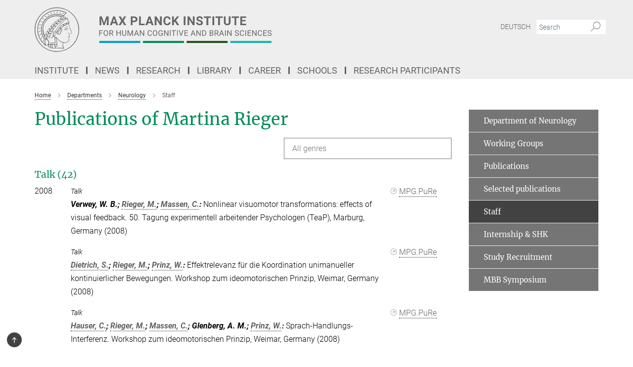

--- FILE ---
content_type: text/html; charset=utf-8
request_url: https://www.cbs.mpg.de/publication-search/371395?page=5&person=%2Fpersons%2Fresource%2Fpersons19946
body_size: 50955
content:
<!DOCTYPE html>
<html prefix="og: http://ogp.me/ns#" lang="en">
<head>
  <meta http-equiv="X-UA-Compatible" content="IE=edge">
  <meta content="width=device-width, initial-scale=1.0" name="viewport">
  <meta http-equiv="Content-Type" content="text/html; charset=utf-8"/>
  <title>Staff</title>
  
  <meta name="keywords" content="" /><meta name="description" content="" />
  <meta name="robots" content="nofollow" />

  
<meta property="og:title" content="Staff">
<meta property="og:description" content="">
<meta property="og:type" content="website">
<meta property="og:url" content="https://www.cbs.mpg.de/departments/neurology/staff">
<meta property="og:image" content="https://www.cbs.mpg.de/assets/og-logo-281c44f14f2114ed3fe50e666618ff96341055a2f8ce31aa0fd70471a30ca9ed.jpg">


  
  


  <meta name="msapplication-TileColor" content="#fff" />
<meta name="msapplication-square70x70logo" content="/assets/touch-icon-70x70-16c94b19254f9bb0c9f8e8747559f16c0a37fd015be1b4a30d7d1b03ed51f755.png" />
<meta name="msapplication-square150x150logo" content="/assets/touch-icon-150x150-3b1e0a32c3b2d24a1f1f18502efcb8f9e198bf2fc47e73c627d581ffae537142.png" />
<meta name="msapplication-wide310x150logo" content="/assets/touch-icon-310x150-067a0b4236ec2cdc70297273ab6bf1fc2dcf6cc556a62eab064bbfa4f5256461.png" />
<meta name="msapplication-square310x310logo" content="/assets/touch-icon-310x310-d33ffcdc109f9ad965a6892ec61d444da69646747bd88a4ce7fe3d3204c3bf0b.png" />
<link rel="apple-touch-icon" type="image/png" href="/assets/touch-icon-180x180-a3e396f9294afe6618861344bef35fc0075f9631fe80702eb259befcd682a42c.png" sizes="180x180">
<link rel="icon" type="image/png" href="/assets/touch-icon-32x32-143e3880a2e335e870552727a7f643a88be592ac74a53067012b5c0528002367.png" sizes="32x32">

  <link rel="preload" href="/assets/roboto-v20-latin-ext_latin_greek-ext_greek_cyrillic-ext_cyrillic-700-8d2872cf0efbd26ce09519f2ebe27fb09f148125cf65964890cc98562e8d7aa3.woff2" as="font" type="font/woff2" crossorigin="anonymous">
  
  
  
  <script>var ROOT_PATH = '/';var LANGUAGE = 'en';var PATH_TO_CMS = 'https://cbs.iedit.mpg.de';var INSTANCE_NAME = 'cbs';</script>
  

      <style media="screen" id="critical-css">
            @font-face{font-family:'Merriweather';font-style:normal;font-weight:400;font-display:swap;src:url(/assets/merriweather-v22-latin-ext_latin-regular-66beb0431fbb61e4ea920ec62d1167d155c2debbbc0d5b760ae4eb2b43ba4e06.eot);src:local(""),url(/assets/merriweather-v22-latin-ext_latin-regular-66beb0431fbb61e4ea920ec62d1167d155c2debbbc0d5b760ae4eb2b43ba4e06.eot?#iefix) format("embedded-opentype"),url(/assets/merriweather-v22-latin-ext_latin-regular-0e44ebbb6e4641907c3b906f09c35fc59e1ff8432dfeb718a450914dfafaac9a.woff2) format("woff2"),url(/assets/merriweather-v22-latin-ext_latin-regular-3dc2f1d91d2ec19b945030a600c4403d69fed76f8ed8b3892ea416098e7265c1.woff) format("woff"),url(/assets/merriweather-v22-latin-ext_latin-regular-c093c8d68c6d812f4c2a1e6679c1a8d27ea21545ac9a3616e250f1be68869238.ttf) format("truetype"),url(/assets/merriweather-v22-latin-ext_latin-regular-4bf7dafac6ae725cfc671d36c7176c4e015417ebde856a0e06b4c09e1b45a57d.svg#Merriweather) format("svg")}@font-face{font-family:'Merriweather Sans';font-style:normal;font-weight:400;src:local("Merriweather Sans"),local("MerriweatherSans-Regular"),url(/assets/MerriweatherSans-Regular-d2efd4d9fe6ff129962f92dda627c4337b65ee6b3fb7da84709b805e15db6d81.ttf)}@font-face{font-family:'Merriweather Sans';font-style:normal;font-weight:400;src:local("Merriweather Sans"),local("MerriweatherSans-Regular"),url(/assets/MerriweatherSans-Regular-d2efd4d9fe6ff129962f92dda627c4337b65ee6b3fb7da84709b805e15db6d81.ttf)}@font-face{font-family:'Merriweather Sans';font-style:normal;font-weight:400;src:local("Merriweather Sans"),local("MerriweatherSans-Regular"),url(/assets/MerriweatherSans-Regular-d2efd4d9fe6ff129962f92dda627c4337b65ee6b3fb7da84709b805e15db6d81.ttf)}@font-face{font-family:'Merriweather Sans';font-style:normal;font-weight:300;src:local("Merriweather Sans Light"),local("MerriweatherSans-Light"),url(/assets/MerriweatherSans-Light-55861f721a7f90c7d40be3ed28aa945ad6bacd23ee524ab93d5243b8de669a2d.ttf)}@font-face{font-family:'Merriweather Sans';font-style:normal;font-weight:700;src:local("Merriweather Sans Bold"),local("MerriweatherSans-Bold"),url(/assets/MerriweatherSans-Bold-055f396e6f9a1fa9f7d627432ce1d7c5f532fa7853c287c57457d959897139b0.ttf)}@font-face{font-family:'Josefin Sans';font-style:normal;font-weight:700;src:local("Josefin Sans Bold"),local("JosefinSans-Bold"),url(/assets/JosefinSans-Bold-4c4040241f19417ddd84e38603d0e08c743e69d43dbdff491ff4ca0daeffa802.ttf)}@font-face{font-family:'Roboto';font-style:normal;font-weight:300;font-display:swap;src:url(/assets/roboto-v20-latin-ext_latin_greek-ext_greek_cyrillic-ext_cyrillic-300-435d7096bf6da56f8b4bfddec6c1f566dffea19d7f24bd14d4525ba898657679.eot);src:local(""),url(/assets/roboto-v20-latin-ext_latin_greek-ext_greek_cyrillic-ext_cyrillic-300-435d7096bf6da56f8b4bfddec6c1f566dffea19d7f24bd14d4525ba898657679.eot?#iefix) format("embedded-opentype"),url(/assets/roboto-v20-latin-ext_latin_greek-ext_greek_cyrillic-ext_cyrillic-300-78e391b02f442de38b10eec6b951be4eb10fc6723d0d12e09a668fd58cc4ed75.woff2) format("woff2"),url(/assets/roboto-v20-latin-ext_latin_greek-ext_greek_cyrillic-ext_cyrillic-300-5ca91c5114555a52b8b36228d5c3954418a1d3c5539bb95574b844792b0ca220.woff) format("woff"),url(/assets/roboto-v20-latin-ext_latin_greek-ext_greek_cyrillic-ext_cyrillic-300-16640b3fa7f58d40b5f616d6a3097e2875d533829c29df260b7cdec4d7be58f4.ttf) format("truetype"),url(/assets/roboto-v20-latin-ext_latin_greek-ext_greek_cyrillic-ext_cyrillic-300-53e32a84e92e043af3f9dce3d50e57ce1efe62ad101aa89660774b70a53b463a.svg#Roboto) format("svg")}@font-face{font-family:'Roboto';font-style:italic;font-weight:300;font-display:swap;src:url(/assets/roboto-v20-latin-ext_latin_greek-ext_greek_cyrillic-ext_cyrillic-300italic-ec376bb16f9e65b7dda0297a2d3ed6649076f0b3709562bc31334e14876f5854.eot);src:local(""),url(/assets/roboto-v20-latin-ext_latin_greek-ext_greek_cyrillic-ext_cyrillic-300italic-ec376bb16f9e65b7dda0297a2d3ed6649076f0b3709562bc31334e14876f5854.eot?#iefix) format("embedded-opentype"),url(/assets/roboto-v20-latin-ext_latin_greek-ext_greek_cyrillic-ext_cyrillic-300italic-0c71e7705498d4779fb5076a292f2106aec088d9d7e3c067bb5751e282a7ca88.woff2) format("woff2"),url(/assets/roboto-v20-latin-ext_latin_greek-ext_greek_cyrillic-ext_cyrillic-300italic-8df128092002db6ad32a11d2158d261b939e5dd8715308700fe1a02a3228105d.woff) format("woff"),url(/assets/roboto-v20-latin-ext_latin_greek-ext_greek_cyrillic-ext_cyrillic-300italic-822519363f3161064f90021e8979a85add692867f16444cd555ef51d4b9dc95c.ttf) format("truetype"),url(/assets/roboto-v20-latin-ext_latin_greek-ext_greek_cyrillic-ext_cyrillic-300italic-3cd097f009c3f57de9ba85f9cbe59cf19d0892d4027351806d91c7d27213d615.svg#Roboto) format("svg")}@font-face{font-family:'Roboto';font-style:normal;font-weight:400;font-display:swap;src:url(/assets/roboto-v20-latin-ext_latin_greek-ext_greek_cyrillic-ext_cyrillic-regular-ca97335987b26814c9a1128525e1c36748c4b59bbd0a6ac198cca1b3e1f19a47.eot);src:local(""),url(/assets/roboto-v20-latin-ext_latin_greek-ext_greek_cyrillic-ext_cyrillic-regular-ca97335987b26814c9a1128525e1c36748c4b59bbd0a6ac198cca1b3e1f19a47.eot?#iefix) format("embedded-opentype"),url(/assets/roboto-v20-latin-ext_latin_greek-ext_greek_cyrillic-ext_cyrillic-regular-e53c6e6f12e654511a31cef074d7890d31ff144d80c7f0c4c276bea9a91839f0.woff2) format("woff2"),url(/assets/roboto-v20-latin-ext_latin_greek-ext_greek_cyrillic-ext_cyrillic-regular-b1f39721c99437d4c8949a9330d548bb9d6cdbf80cd88d5fd543549fe3173b8c.woff) format("woff"),url(/assets/roboto-v20-latin-ext_latin_greek-ext_greek_cyrillic-ext_cyrillic-regular-9bcffbc3ad7737fe8e39c4f45c4e2152b2dc84638d87508a0be916e286ff3928.ttf) format("truetype"),url(/assets/roboto-v20-latin-ext_latin_greek-ext_greek_cyrillic-ext_cyrillic-regular-3bea3afe6e3078ec3b0e56cd80ad97b059bb335af794ba57b5845ff44b77bcd3.svg#Roboto) format("svg")}@font-face{font-family:'Roboto';font-style:italic;font-weight:400;font-display:swap;src:url(/assets/roboto-v20-latin-ext_latin_greek-ext_greek_cyrillic-ext_cyrillic-italic-f69fdfd6d1d0a4c842222ce093cc5660ebdce260a8f10ca6bda4f09ba9bfedea.eot);src:local(""),url(/assets/roboto-v20-latin-ext_latin_greek-ext_greek_cyrillic-ext_cyrillic-italic-f69fdfd6d1d0a4c842222ce093cc5660ebdce260a8f10ca6bda4f09ba9bfedea.eot?#iefix) format("embedded-opentype"),url(/assets/roboto-v20-latin-ext_latin_greek-ext_greek_cyrillic-ext_cyrillic-italic-97c5e50bb04419b691386360609236c0a1aa949105684d7db8fedc3c35cc3c91.woff2) format("woff2"),url(/assets/roboto-v20-latin-ext_latin_greek-ext_greek_cyrillic-ext_cyrillic-italic-13660f8926f257e5c63f6a5a723b3ae8aecd340258ee40868152eb9a9939a7d3.woff) format("woff"),url(/assets/roboto-v20-latin-ext_latin_greek-ext_greek_cyrillic-ext_cyrillic-italic-abde90d734b17b439edc49f2b27c8d6d10a4a0a0f295d5c1535cb3c0a0e2bd8d.ttf) format("truetype"),url(/assets/roboto-v20-latin-ext_latin_greek-ext_greek_cyrillic-ext_cyrillic-italic-5965290041d32ef9c7b1166269586ead7e989d55414ed66db27d177004eae3fc.svg#Roboto) format("svg")}@font-face{font-family:'Roboto';font-style:normal;font-weight:700;font-display:swap;src:url(/assets/roboto-v20-latin-ext_latin_greek-ext_greek_cyrillic-ext_cyrillic-700-6aa4356d93abb4f7c5a59bd0e05f1bbc25ffd273459e65966ddecaa80f8be19f.eot);src:local(""),url(/assets/roboto-v20-latin-ext_latin_greek-ext_greek_cyrillic-ext_cyrillic-700-6aa4356d93abb4f7c5a59bd0e05f1bbc25ffd273459e65966ddecaa80f8be19f.eot?#iefix) format("embedded-opentype"),url(/assets/roboto-v20-latin-ext_latin_greek-ext_greek_cyrillic-ext_cyrillic-700-8d2872cf0efbd26ce09519f2ebe27fb09f148125cf65964890cc98562e8d7aa3.woff2) format("woff2"),url(/assets/roboto-v20-latin-ext_latin_greek-ext_greek_cyrillic-ext_cyrillic-700-95d57dc45afb9c82a1fa417d4620c87c9d293487719630ac1b021f7e653a6891.woff) format("woff"),url(/assets/roboto-v20-latin-ext_latin_greek-ext_greek_cyrillic-ext_cyrillic-700-254e8be2b6cb8096f59e2d9e60c984801055371a3bea2999531a0cf9dfc393db.ttf) format("truetype"),url(/assets/roboto-v20-latin-ext_latin_greek-ext_greek_cyrillic-ext_cyrillic-700-2da189152a7f131b78c66343dbed734e1f1b31b679ee8ed97b9deb048080da06.svg#Roboto) format("svg")}@font-face{font-family:'Roboto';font-style:italic;font-weight:700;font-display:swap;src:url(/assets/roboto-v20-latin-ext_latin_greek-ext_greek_cyrillic-ext_cyrillic-700italic-9ee9aef483ed383ce18582ef3b55f7b2d91278b07a77b9a6ea4e72c322cdc616.eot);src:local(""),url(/assets/roboto-v20-latin-ext_latin_greek-ext_greek_cyrillic-ext_cyrillic-700italic-9ee9aef483ed383ce18582ef3b55f7b2d91278b07a77b9a6ea4e72c322cdc616.eot?#iefix) format("embedded-opentype"),url(/assets/roboto-v20-latin-ext_latin_greek-ext_greek_cyrillic-ext_cyrillic-700italic-00c1eaa7cafeb781b619ef7abbecf978ce3fb7be6b870b7cf1f29b947a2e45b4.woff2) format("woff2"),url(/assets/roboto-v20-latin-ext_latin_greek-ext_greek_cyrillic-ext_cyrillic-700italic-9cc3be355c151b807974482ce327ad855f8856e78b15a9dea8aec36295804e78.woff) format("woff"),url(/assets/roboto-v20-latin-ext_latin_greek-ext_greek_cyrillic-ext_cyrillic-700italic-9590be4b5d91eb81a948a84ddfb370005c69b546b49d2a6b70bee30b3090ae81.ttf) format("truetype"),url(/assets/roboto-v20-latin-ext_latin_greek-ext_greek_cyrillic-ext_cyrillic-700italic-63b1f75d9ff9eb92f7273a44a8677db95969553ad6d82141f71b3c25d729bd49.svg#Roboto) format("svg")}@font-face{font-family:'Open Sans';font-style:normal;font-weight:400;src:local("Open Sans"),local("OpenSans-Regular"),url(/assets/OpenSans-Regular-f20d5ed577a1ddc48fd428b61d9538ef88d6ddcc1ccd8565a2cf7e9f03bd4cc7.ttf)}@font-face{font-family:'Open Sans';font-style:normal;font-weight:700;src:local("Open Sans Bold"),local("OpenSans-Bold"),url(/assets/OpenSans-Bold-5ccf0a4d12a5fb44a9831d93841cee9c1188d900987a2b83d5884ee240d7ab46.ttf)}@font-face{font-family:'Open Sans';font-style:normal;font-weight:600;src:local("Open Sans Semi Bold"),local("OpenSans-SemiBold"),url(/assets/OpenSans-SemiBold-b3185de4446e67a69ed55fd1337466f660afc5f7eb161137865d21ae69778df1.ttf)}@font-face{font-family:'mpg_iconsregular';src:url(/assets/mpg_icons-webfont-0b8e4bd6ecdc12aad710d8d9d882d0e05fa5580824d8d5cee65048d70be5a133.eot);src:url(/assets/mpg_icons-webfont-fbcdd2a22910ced3dda265405bb43de9eb1be44ace22869d590c9b0069ac84cf.woff) format("woff");font-weight:normal;font-style:normal}.mpg-icon::after,.twitter_icon::after,.phone_icon::after,.email_icon::after,.external::after,.mpg-icon::before,.twitter_icon::before,.phone_icon::before,.email_icon::before,.external::before{-moz-osx-font-smoothing:grayscale;-webkit-font-smoothing:antialiased;font-family:"mpg_iconsregular";font-style:normal;font-weight:normal;line-height:1em;margin:0;vertical-align:middle}.mpg-icon-english::after{background-image:url(/assets/responsive/uk-581d9beff5f105fe0fc75e5630500da6edb38324921da716d39b49aab9d16d37.svg);background-repeat:no-repeat;background-size:contain;content:"";display:block;height:1em;width:2em}.mpg-icon-logo::before{content:"\F000" !important}.mpg-icon-up1::before{content:"\F001" !important}.mpg-icon-right1::before,.external::before{content:"\F002" !important}.mpg-icon-down1::before{content:"\F003" !important}.mpg-icon-left1::before{content:"\F004" !important}.mpg-icon-up2::before{content:"\F005" !important}.mpg-icon-right2::before{content:"\F006" !important}.mpg-icon-down2::after{content:"\F007" !important}.mpg-icon-left2::before{content:"\F008" !important}.mpg-icon-clipboard::before{content:"\F009" !important}.mpg-icon-pdf::before{content:"\F032" !important}.mpg-icon-event::before{content:"\F00a" !important}.mpg-icon-attention::before{content:"\F00b" !important}.mpg-icon-fax::before{content:"\F00c" !important}.mpg-icon-page::before{content:"\F00d" !important}.mpg-icon-filter::before{content:"\F00e" !important}.mpg-icon-lab::before{content:"\F00f" !important}.mpg-icon-interests::before,.mpg-icon-research_interests::before{content:"\F010" !important}.mpg-icon-question::before{content:"\F011" !important}.mpg-icon-home::before{content:"\F012" !important}.mpg-icon-search::after{content:"\F013" !important;font-size:2em;vertical-align:middle}.mpg-icon-email::before,.email_icon::before{content:"\F014" !important}.mpg-icon-video::before{content:"\F015" !important}.mpg-icon-play2::before{content:"\F016" !important}.mpg-icon-hierarchy::before{content:"\F017" !important}.mpg-icon-news::before{content:"\F018" !important}.mpg-icon-phone::before,.phone_icon::before{content:"\F019" !important}.mpg-icon-pin::before{content:"\F01a" !important}.mpg-icon-listen2::before{content:"\F01b" !important}.mpg-icon-presentation::before{content:"\F01c" !important}.mpg-icon-medal::before,.mpg-icon-research_medals::before{content:"\F01d" !important}.mpg-icon-book::before{content:"\F01e" !important}.mpg-icon-share::before{content:"\F01f" !important}.mpg-icon-sign::before{content:"\F020" !important}.mpg-icon-podcast::before,.mpg-icon-sound::before{content:"\F021" !important}.mpg-icon-tag::before{content:"\F022" !important}.mpg-icon-imprs::before{content:"\F023" !important}.mpg-icon-person::before{content:"\F024" !important}.mpg-icon-persons::before{content:"\F025" !important}.mpg-icon-vcard::before{content:"\F026" !important}.mpg-icon-facebook::after{content:"\F027" !important}.mpg-icon-linkedin::after{content:"\F028" !important}.mpg-icon-feed::after{content:"\F029" !important}.mpg-icon-twitter::before,.twitter_icon::before{content:"\F02a" !important}.mpg-icon-youtube::after{content:"\F02b" !important}.mpg-icon-drag-hor::before{content:"\F02c" !important}.mpg-icon-drag-ver::before{content:"\F02d" !important}.mpg-icon-image::before{content:"\F02e" !important}.mpg-icon-list::before{content:"\F02f" !important}.mpg-icon-at::before{content:"\F02f" !important}.mpg-icon-file-doc::before{content:"\F031" !important}.mpg-icon-file-pdf::before{content:"\F032" !important}.mpg-icon-file-ppt::before{content:"\F033" !important}.mpg-icon-file-zip::before{content:"\F034" !important}.mpg-icon-left3::before{content:"\F035" !important}.mpg-icon-right3::before{content:"\F036" !important}.mpg-icon-play::before{content:"\F037" !important}.mpg-icon-listen::before{content:"\F038" !important}.external:not(.more):not(.twitter_icon)::before{display:inline-block;font-size:.9em;margin-left:.1em;margin-right:.25em;transform:rotate(-45deg) translate(0, -0.15em)}.job-ticker .text-right .external.more::before{display:inline-block;font-size:1.3em;margin-left:.1em;margin-right:.25em;transform:rotate(-45deg) translate(0, -0.15em)}.extension_job_ticker .external.more.pull-right::before{transform:rotate(-45deg) translate(0, -0.15em)}.ticker a.more.external::before{transform:translate(-0.15em) rotate(-45deg)}.link_title.external:not(.more):not(.twitter_icon)::before{font-size:2em;margin-right:.1em;transform:rotate(-45deg) translate(0, -0.3em)}.email_icon::before{font-size:1.4em;display:inline-block}.phone_icon::before{font-size:1.4em;display:inline-block}.twitter_icon::before{font-size:1.4em;color:#1DA1F2;margin-right:3px;display:inline-block}.open_access_icon::after{vertical-align:text-top;display:inline-block;width:1.5ch;content:" ";height:1.2em;background:no-repeat right 25%/auto 80% url(/assets/Open_Access_logo_PLoS_white-a436fe520f67d515e6e55d715d61592a87803ff4468597bf3ec5e83c1690b4a1.svg)}.mpg-icon::after,.external::after,.email_icon::after,.phone_icon::after,.twitter_icon::after,.mpg-icon::before,.external::before,.email_icon::before,.phone_icon::before,.twitter_icon::before{-moz-osx-font-smoothing:grayscale;-webkit-font-smoothing:antialiased;font-family:"mpg_iconsregular";font-style:normal;font-weight:normal;line-height:1em;margin:0;vertical-align:middle}.mpg-icon::after,.email_icon::after,.phone_icon::after,.twitter_icon::after,ol.breadcrumb>li.breadcrumb-item:not(:first-child)::after,.external::after,.mpg-icon::before,.email_icon::before,.phone_icon::before,.twitter_icon::before,ol.breadcrumb>li.breadcrumb-item:not(:first-child)::before,.external::before{-moz-osx-font-smoothing:grayscale;-webkit-font-smoothing:antialiased;font-family:"mpg_iconsregular";font-style:normal;font-weight:normal;line-height:1em;margin:0;vertical-align:middle}.mpg-icon::after,.external::after,.email_icon::after,.phone_icon::after,.twitter_icon::after,ol.breadcrumb>li.breadcrumb-item:not(:first-child)::after,.mpg-icon::before,.external::before,.email_icon::before,.phone_icon::before,.twitter_icon::before,ol.breadcrumb>li.breadcrumb-item:not(:first-child)::before{-moz-osx-font-smoothing:grayscale;-webkit-font-smoothing:antialiased;font-family:"mpg_iconsregular";font-style:normal;font-weight:normal;line-height:1em;margin:0;vertical-align:middle}.mpg-icon-logo::before{content:"" !important}.external::before{content:"" !important}ol.breadcrumb>li.breadcrumb-item:not(:first-child)::before{content:"" !important}.mpg-icon-down2::after{content:"" !important}.mpg-icon-fax::before{content:"" !important}.mpg-icon-search::after{content:"" !important;font-size:2em;vertical-align:middle}.mpg-icon-email::before,.email_icon::before{content:"" !important}.mpg-icon-news::before{content:"" !important}.mpg-icon-phone::before,.phone_icon::before{content:"" !important}.external:not(.more):not(.twitter_icon)::before{display:inline-block;font-size:.9em;margin-left:.1em;margin-right:.25em;transform:rotate(-45deg) translate(0, -0.15em)}html{font-family:sans-serif;-ms-text-size-adjust:100%;-webkit-text-size-adjust:100%}body{margin:0}footer,header,main,nav{display:block}article,aside,figcaption,figure,footer,header,main,nav{display:block}article,aside,footer,header,nav{display:block}article,aside,footer,header,main,nav{display:block}a{background-color:transparent}h1{font-size:2em;margin:0.67em 0}img{border:0}svg:not(:root){overflow:hidden}figure{margin:1em 40px}button,input{color:inherit;font:inherit;margin:0}button{overflow:visible}button{text-transform:none}button{-webkit-appearance:button}button::-moz-focus-inner,input::-moz-focus-inner{border:0;padding:0}input{line-height:normal}input[type="checkbox"]{box-sizing:border-box;padding:0}input[type="search"]{-webkit-appearance:textfield;box-sizing:content-box}input[type="search"]::-webkit-search-cancel-button,input[type="search"]::-webkit-search-decoration{-webkit-appearance:none}table{border-collapse:collapse;border-spacing:0}th{padding:0}*{-webkit-box-sizing:border-box;-moz-box-sizing:border-box;box-sizing:border-box}*:before,*:after{-webkit-box-sizing:border-box;-moz-box-sizing:border-box;box-sizing:border-box}html{font-size:10px}body{font-family:"Roboto","Tahoma",Arial,sans-serif;font-size:16px;line-height:1.7;color:#333333;background-color:#fff}input,button{font-family:inherit;font-size:inherit;line-height:inherit}a{color:#616161;text-decoration:none}figure{margin:0}img{vertical-align:middle}.img-responsive{display:block;max-width:100%;height:auto}h2{font-family:inherit;font-weight:500;line-height:1.1;color:inherit}h1,h2,h4,.h3{font-family:inherit;font-weight:500;line-height:1.1;color:inherit}h1,h2,.h3{font-family:inherit;font-weight:500;line-height:1.1;color:inherit}h1,h2,h3,.h4,.research_report .research_head_fields .header-text{font-family:inherit;font-weight:500;line-height:1.1;color:inherit}h1,h2{font-family:inherit;font-weight:500;line-height:1.1;color:inherit}h2{margin-top:27px;margin-bottom:13.5px}h1,h2,.h3{margin-top:27px;margin-bottom:13.5px}h1,h2,h3{margin-top:27px;margin-bottom:13.5px}h1,h2{margin-top:27px;margin-bottom:13.5px}h4{margin-top:13.5px;margin-bottom:13.5px}.h4,.research_report .research_head_fields .header-text{margin-top:13.5px;margin-bottom:13.5px}h1{font-size:34px}h2{font-size:22px}.h3{font-size:19px}h3{font-size:19px}h4{font-size:16px}.h4,.research_report .research_head_fields .header-text{font-size:16px}p{margin:0 0 13.5px}.text-center{text-align:center}ul{margin-top:0;margin-bottom:13.5px}ul,ol{margin-top:0;margin-bottom:13.5px}ul ul{margin-bottom:0}.container:before,.container:after{display:table;content:" "}.row:before,.row:after{display:table;content:" "}.nav:before,.nav:after{display:table;content:" "}.navbar:before,.navbar:after{display:table;content:" "}.navbar-header:before,.navbar-header:after{display:table;content:" "}.navbar-collapse:before,.navbar-collapse:after{display:table;content:" "}.clearfix:before,.clearfix:after{display:table;content:" "}.container-fluid:before,.container-fluid:after{display:table;content:" "}.container:after{clear:both}.row:after{clear:both}.nav:after{clear:both}.navbar:after{clear:both}.navbar-header:after{clear:both}.navbar-collapse:after{clear:both}.clearfix:after{clear:both}.container-fluid:after{clear:both}.container{padding-right:15px;padding-left:15px;margin-right:auto;margin-left:auto}@media (min-width: 768px){.container{width:750px}}@media (min-width: 992px){.container{width:970px}}@media (min-width: 1200px){.container{width:1170px}}.container-fluid{padding-right:15px;padding-left:15px;margin-right:auto;margin-left:auto}.row{margin-right:-15px;margin-left:-15px}.container{padding-right:15px;padding-left:15px;margin-right:auto;margin-left:auto}.container:before,.container:after{display:table;content:" "}.container:after{clear:both}@media (min-width: 768px){.container{width:750px}}@media (min-width: 992px){.container{width:970px}}@media (min-width: 1200px){.container{width:1170px}}.container-fluid{padding-right:15px;padding-left:15px;margin-right:auto;margin-left:auto}.container-fluid:before,.container-fluid:after{display:table;content:" "}.container-fluid:after{clear:both}.row{margin-right:-15px;margin-left:-15px}.row:before,.row:after{display:table;content:" "}.row:after{clear:both}.row-no-gutters{margin-right:0;margin-left:0}.row-no-gutters [class*="col-"]{padding-right:0;padding-left:0}.col-xs-1,.col-sm-1,.col-md-1,.col-lg-1,.col-xs-2,.col-sm-2,.col-md-2,.col-lg-2,.col-xs-3,.col-sm-3,.col-md-3,.col-lg-3,.col-xs-4,.col-sm-4,.col-md-4,.col-lg-4,.col-xs-5,.col-sm-5,.col-md-5,.col-lg-5,.col-xs-6,.col-sm-6,.col-md-6,.col-lg-6,.col-xs-7,.col-sm-7,.col-md-7,.col-lg-7,.col-xs-8,.col-sm-8,.col-md-8,.col-lg-8,.col-xs-9,.col-sm-9,.col-md-9,.col-lg-9,.col-xs-10,.col-sm-10,.col-md-10,.col-lg-10,.col-xs-11,.col-sm-11,.col-md-11,.col-lg-11,.col-xs-12,.col-sm-12,.col-md-12,.col-lg-12{position:relative;min-height:1px;padding-right:15px;padding-left:15px}.col-xs-1,.col-xs-2,.col-xs-3,.col-xs-4,.col-xs-5,.col-xs-6,.col-xs-7,.col-xs-8,.col-xs-9,.col-xs-10,.col-xs-11,.col-xs-12{float:left}.col-xs-1{width:8.3333333333%}.col-xs-2{width:16.6666666667%}.col-xs-3{width:25%}.col-xs-4{width:33.3333333333%}.col-xs-5{width:41.6666666667%}.col-xs-6{width:50%}.col-xs-7{width:58.3333333333%}.col-xs-8{width:66.6666666667%}.col-xs-9{width:75%}.col-xs-10{width:83.3333333333%}.col-xs-11{width:91.6666666667%}.col-xs-12{width:100%}.col-xs-pull-0{right:auto}.col-xs-pull-1{right:8.3333333333%}.col-xs-pull-2{right:16.6666666667%}.col-xs-pull-3{right:25%}.col-xs-pull-4{right:33.3333333333%}.col-xs-pull-5{right:41.6666666667%}.col-xs-pull-6{right:50%}.col-xs-pull-7{right:58.3333333333%}.col-xs-pull-8{right:66.6666666667%}.col-xs-pull-9{right:75%}.col-xs-pull-10{right:83.3333333333%}.col-xs-pull-11{right:91.6666666667%}.col-xs-pull-12{right:100%}.col-xs-push-0{left:auto}.col-xs-push-1{left:8.3333333333%}.col-xs-push-2{left:16.6666666667%}.col-xs-push-3{left:25%}.col-xs-push-4{left:33.3333333333%}.col-xs-push-5{left:41.6666666667%}.col-xs-push-6{left:50%}.col-xs-push-7{left:58.3333333333%}.col-xs-push-8{left:66.6666666667%}.col-xs-push-9{left:75%}.col-xs-push-10{left:83.3333333333%}.col-xs-push-11{left:91.6666666667%}.col-xs-push-12{left:100%}.col-xs-offset-0{margin-left:0%}.col-xs-offset-1{margin-left:8.3333333333%}.col-xs-offset-2{margin-left:16.6666666667%}.col-xs-offset-3{margin-left:25%}.col-xs-offset-4{margin-left:33.3333333333%}.col-xs-offset-5{margin-left:41.6666666667%}.col-xs-offset-6{margin-left:50%}.col-xs-offset-7{margin-left:58.3333333333%}.col-xs-offset-8{margin-left:66.6666666667%}.col-xs-offset-9{margin-left:75%}.col-xs-offset-10{margin-left:83.3333333333%}.col-xs-offset-11{margin-left:91.6666666667%}.col-xs-offset-12{margin-left:100%}@media (min-width: 768px){.col-sm-1,.col-sm-2,.col-sm-3,.col-sm-4,.col-sm-5,.col-sm-6,.col-sm-7,.col-sm-8,.col-sm-9,.col-sm-10,.col-sm-11,.col-sm-12{float:left}.col-sm-1{width:8.3333333333%}.col-sm-2{width:16.6666666667%}.col-sm-3{width:25%}.col-sm-4{width:33.3333333333%}.col-sm-5{width:41.6666666667%}.col-sm-6{width:50%}.col-sm-7{width:58.3333333333%}.col-sm-8{width:66.6666666667%}.col-sm-9{width:75%}.col-sm-10{width:83.3333333333%}.col-sm-11{width:91.6666666667%}.col-sm-12{width:100%}.col-sm-pull-0{right:auto}.col-sm-pull-1{right:8.3333333333%}.col-sm-pull-2{right:16.6666666667%}.col-sm-pull-3{right:25%}.col-sm-pull-4{right:33.3333333333%}.col-sm-pull-5{right:41.6666666667%}.col-sm-pull-6{right:50%}.col-sm-pull-7{right:58.3333333333%}.col-sm-pull-8{right:66.6666666667%}.col-sm-pull-9{right:75%}.col-sm-pull-10{right:83.3333333333%}.col-sm-pull-11{right:91.6666666667%}.col-sm-pull-12{right:100%}.col-sm-push-0{left:auto}.col-sm-push-1{left:8.3333333333%}.col-sm-push-2{left:16.6666666667%}.col-sm-push-3{left:25%}.col-sm-push-4{left:33.3333333333%}.col-sm-push-5{left:41.6666666667%}.col-sm-push-6{left:50%}.col-sm-push-7{left:58.3333333333%}.col-sm-push-8{left:66.6666666667%}.col-sm-push-9{left:75%}.col-sm-push-10{left:83.3333333333%}.col-sm-push-11{left:91.6666666667%}.col-sm-push-12{left:100%}.col-sm-offset-0{margin-left:0%}.col-sm-offset-1{margin-left:8.3333333333%}.col-sm-offset-2{margin-left:16.6666666667%}.col-sm-offset-3{margin-left:25%}.col-sm-offset-4{margin-left:33.3333333333%}.col-sm-offset-5{margin-left:41.6666666667%}.col-sm-offset-6{margin-left:50%}.col-sm-offset-7{margin-left:58.3333333333%}.col-sm-offset-8{margin-left:66.6666666667%}.col-sm-offset-9{margin-left:75%}.col-sm-offset-10{margin-left:83.3333333333%}.col-sm-offset-11{margin-left:91.6666666667%}.col-sm-offset-12{margin-left:100%}}@media (min-width: 992px){.col-md-1,.col-md-2,.col-md-3,.col-md-4,.col-md-5,.col-md-6,.col-md-7,.col-md-8,.col-md-9,.col-md-10,.col-md-11,.col-md-12{float:left}.col-md-1{width:8.3333333333%}.col-md-2{width:16.6666666667%}.col-md-3{width:25%}.col-md-4{width:33.3333333333%}.col-md-5{width:41.6666666667%}.col-md-6{width:50%}.col-md-7{width:58.3333333333%}.col-md-8{width:66.6666666667%}.col-md-9{width:75%}.col-md-10{width:83.3333333333%}.col-md-11{width:91.6666666667%}.col-md-12{width:100%}.col-md-pull-0{right:auto}.col-md-pull-1{right:8.3333333333%}.col-md-pull-2{right:16.6666666667%}.col-md-pull-3{right:25%}.col-md-pull-4{right:33.3333333333%}.col-md-pull-5{right:41.6666666667%}.col-md-pull-6{right:50%}.col-md-pull-7{right:58.3333333333%}.col-md-pull-8{right:66.6666666667%}.col-md-pull-9{right:75%}.col-md-pull-10{right:83.3333333333%}.col-md-pull-11{right:91.6666666667%}.col-md-pull-12{right:100%}.col-md-push-0{left:auto}.col-md-push-1{left:8.3333333333%}.col-md-push-2{left:16.6666666667%}.col-md-push-3{left:25%}.col-md-push-4{left:33.3333333333%}.col-md-push-5{left:41.6666666667%}.col-md-push-6{left:50%}.col-md-push-7{left:58.3333333333%}.col-md-push-8{left:66.6666666667%}.col-md-push-9{left:75%}.col-md-push-10{left:83.3333333333%}.col-md-push-11{left:91.6666666667%}.col-md-push-12{left:100%}.col-md-offset-0{margin-left:0%}.col-md-offset-1{margin-left:8.3333333333%}.col-md-offset-2{margin-left:16.6666666667%}.col-md-offset-3{margin-left:25%}.col-md-offset-4{margin-left:33.3333333333%}.col-md-offset-5{margin-left:41.6666666667%}.col-md-offset-6{margin-left:50%}.col-md-offset-7{margin-left:58.3333333333%}.col-md-offset-8{margin-left:66.6666666667%}.col-md-offset-9{margin-left:75%}.col-md-offset-10{margin-left:83.3333333333%}.col-md-offset-11{margin-left:91.6666666667%}.col-md-offset-12{margin-left:100%}}@media (min-width: 1200px){.col-lg-1,.col-lg-2,.col-lg-3,.col-lg-4,.col-lg-5,.col-lg-6,.col-lg-7,.col-lg-8,.col-lg-9,.col-lg-10,.col-lg-11,.col-lg-12{float:left}.col-lg-1{width:8.3333333333%}.col-lg-2{width:16.6666666667%}.col-lg-3{width:25%}.col-lg-4{width:33.3333333333%}.col-lg-5{width:41.6666666667%}.col-lg-6{width:50%}.col-lg-7{width:58.3333333333%}.col-lg-8{width:66.6666666667%}.col-lg-9{width:75%}.col-lg-10{width:83.3333333333%}.col-lg-11{width:91.6666666667%}.col-lg-12{width:100%}.col-lg-pull-0{right:auto}.col-lg-pull-1{right:8.3333333333%}.col-lg-pull-2{right:16.6666666667%}.col-lg-pull-3{right:25%}.col-lg-pull-4{right:33.3333333333%}.col-lg-pull-5{right:41.6666666667%}.col-lg-pull-6{right:50%}.col-lg-pull-7{right:58.3333333333%}.col-lg-pull-8{right:66.6666666667%}.col-lg-pull-9{right:75%}.col-lg-pull-10{right:83.3333333333%}.col-lg-pull-11{right:91.6666666667%}.col-lg-pull-12{right:100%}.col-lg-push-0{left:auto}.col-lg-push-1{left:8.3333333333%}.col-lg-push-2{left:16.6666666667%}.col-lg-push-3{left:25%}.col-lg-push-4{left:33.3333333333%}.col-lg-push-5{left:41.6666666667%}.col-lg-push-6{left:50%}.col-lg-push-7{left:58.3333333333%}.col-lg-push-8{left:66.6666666667%}.col-lg-push-9{left:75%}.col-lg-push-10{left:83.3333333333%}.col-lg-push-11{left:91.6666666667%}.col-lg-push-12{left:100%}.col-lg-offset-0{margin-left:0%}.col-lg-offset-1{margin-left:8.3333333333%}.col-lg-offset-2{margin-left:16.6666666667%}.col-lg-offset-3{margin-left:25%}.col-lg-offset-4{margin-left:33.3333333333%}.col-lg-offset-5{margin-left:41.6666666667%}.col-lg-offset-6{margin-left:50%}.col-lg-offset-7{margin-left:58.3333333333%}.col-lg-offset-8{margin-left:66.6666666667%}.col-lg-offset-9{margin-left:75%}.col-lg-offset-10{margin-left:83.3333333333%}.col-lg-offset-11{margin-left:91.6666666667%}.col-lg-offset-12{margin-left:100%}}table{background-color:transparent}th{text-align:left}label{display:inline-block;max-width:100%;margin-bottom:5px;font-weight:700}input[type="search"]{-webkit-box-sizing:border-box;-moz-box-sizing:border-box;box-sizing:border-box;-webkit-appearance:none;appearance:none}input[type="checkbox"]{margin:4px 0 0;margin-top:1px \9;line-height:normal}.form-control{display:block;width:100%;height:41px;padding:6px 12px;font-size:16px;line-height:1.7;color:#555555;background-color:#fff;background-image:none;border:1px solid #ccc;border-radius:0;-webkit-box-shadow:inset 0 1px 1px rgba(0,0,0,0.075);box-shadow:inset 0 1px 1px rgba(0,0,0,0.075)}.form-control::-ms-expand{background-color:transparent;border:0}.form-group{margin-bottom:15px}@media (min-width: 768px){.navbar-form .form-group{display:inline-block;margin-bottom:0;vertical-align:middle}.navbar-form .form-control{display:inline-block;width:auto;vertical-align:middle}}.form-control::-moz-placeholder{color:#999;opacity:1}.form-control:-ms-input-placeholder{color:#999}.form-control::-webkit-input-placeholder{color:#999}.btn{display:inline-block;margin-bottom:0;font-weight:normal;text-align:center;white-space:nowrap;vertical-align:middle;touch-action:manipulation;background-image:none;border:1px solid transparent;padding:6px 12px;font-size:16px;line-height:1.7;border-radius:0}.btn-default{color:#333;background-color:#fff;border-color:#ccc}.btn-primary{color:#fff;background-color:#616161;border-color:#545454}.collapse{display:none}.dropdown{position:relative}.dropdown-menu{position:absolute;top:100%;left:0;z-index:1000;display:none;float:left;min-width:160px;padding:5px 0;margin:2px 0 0;font-size:16px;text-align:left;list-style:none;background-color:#fff;background-clip:padding-box;border:1px solid #ccc;border:1px solid rgba(0,0,0,0.15);border-radius:0;-webkit-box-shadow:0 6px 12px rgba(0,0,0,0.175);box-shadow:0 6px 12px rgba(0,0,0,0.175)}.nav{padding-left:0;margin-bottom:0;list-style:none}.nav>li{position:relative;display:block}.nav>li>a{position:relative;display:block;padding:10px 15px}.navbar{position:relative;min-height:50px;margin-bottom:27px;border:1px solid transparent}@media (min-width: 992px){.navbar{border-radius:0}}@media (min-width: 992px){.navbar-header{float:left}}.navbar-collapse{padding-right:15px;padding-left:15px;overflow-x:visible;border-top:1px solid transparent;box-shadow:inset 0 1px 0 rgba(255,255,255,0.1);-webkit-overflow-scrolling:touch}@media (min-width: 992px){.navbar-collapse{width:auto;border-top:0;box-shadow:none}.navbar-collapse.collapse{display:block !important;height:auto !important;padding-bottom:0;overflow:visible !important}}.container>.navbar-header{margin-right:-15px;margin-left:-15px}@media (min-width: 992px){.container>.navbar-header{margin-right:0;margin-left:0}}.navbar-brand{float:left;height:50px;padding:11.5px 15px;font-size:20px;line-height:27px}@media (min-width: 992px){.navbar>.container .navbar-brand{margin-left:-15px}}.navbar-toggle{position:relative;float:right;padding:9px 10px;margin-right:15px;margin-top:8px;margin-bottom:8px;background-color:transparent;background-image:none;border:1px solid transparent;border-radius:0}@media (min-width: 992px){.navbar-toggle{display:none}}.navbar-nav{margin:5.75px -15px}@media (min-width: 992px){.navbar-nav{float:left;margin:0}.navbar-nav>li{float:left}.navbar-nav>li>a{padding-top:11.5px;padding-bottom:11.5px}}.navbar-nav>li>a{padding-top:10px;padding-bottom:10px;line-height:27px}.navbar-form{padding:10px 15px;margin-right:-15px;margin-left:-15px;border-top:1px solid transparent;border-bottom:1px solid transparent;-webkit-box-shadow:inset 0 1px 0 rgba(255,255,255,0.1),0 1px 0 rgba(255,255,255,0.1);box-shadow:inset 0 1px 0 rgba(255,255,255,0.1),0 1px 0 rgba(255,255,255,0.1);margin-top:4.5px;margin-bottom:4.5px}@media (min-width: 992px){.navbar-form{width:auto;padding-top:0;padding-bottom:0;margin-right:0;margin-left:0;border:0;-webkit-box-shadow:none;box-shadow:none}}@media (max-width: 991px){.navbar-form .form-group{margin-bottom:5px}.navbar-form .form-group:last-child{margin-bottom:0}}.navbar-nav>li>.dropdown-menu{margin-top:0;border-top-left-radius:0;border-top-right-radius:0}@media (min-width: 992px){.navbar-left{float:left !important}.navbar-right{float:right !important;margin-right:-15px}}.navbar-default{background-color:#f8f8f8;border-color:#e7e7e7}.navbar-default .navbar-nav>li>a{color:#616161}.navbar-default .navbar-toggle{border-color:#ddd}.navbar-default .navbar-collapse,.navbar-default .navbar-form{border-color:#e7e7e7}.breadcrumb{padding:8px 15px;margin-bottom:27px;list-style:none;background-color:#f5f5f5;border-radius:0}.breadcrumb>li{display:inline-block}.breadcrumb>li+li:before{padding:0 5px;color:#ccc;content:"/ "}.breadcrumb>.active{color:#757575}.pull-left{float:left !important}@-ms-viewport{width:device-width}.visible-xs{display:none !important}.visible-sm{display:none !important}.visible-md{display:none !important}.visible-lg{display:none !important}.visible-xs-block,.visible-xs-inline,.visible-xs-inline-block,.visible-sm-block,.visible-sm-inline,.visible-sm-inline-block,.visible-md-block,.visible-md-inline,.visible-md-inline-block,.visible-lg-block,.visible-lg-inline,.visible-lg-inline-block{display:none !important}@media (max-width: 767px){.visible-xs{display:block !important}table.visible-xs{display:table !important}tr.visible-xs{display:table-row !important}th.visible-xs,td.visible-xs{display:table-cell !important}}@media (max-width: 767px){.visible-xs-block{display:block !important}}@media (max-width: 767px){.visible-xs-inline{display:inline !important}}@media (max-width: 767px){.visible-xs-inline-block{display:inline-block !important}}@media (min-width: 768px) and (max-width: 991px){.visible-sm{display:block !important}table.visible-sm{display:table !important}tr.visible-sm{display:table-row !important}th.visible-sm,td.visible-sm{display:table-cell !important}}@media (min-width: 768px) and (max-width: 991px){.visible-sm-block{display:block !important}}@media (min-width: 768px) and (max-width: 991px){.visible-sm-inline{display:inline !important}}@media (min-width: 768px) and (max-width: 991px){.visible-sm-inline-block{display:inline-block !important}}@media (min-width: 992px) and (max-width: 1199px){.visible-md{display:block !important}table.visible-md{display:table !important}tr.visible-md{display:table-row !important}th.visible-md,td.visible-md{display:table-cell !important}}@media (min-width: 992px) and (max-width: 1199px){.visible-md-block{display:block !important}}@media (min-width: 992px) and (max-width: 1199px){.visible-md-inline{display:inline !important}}@media (min-width: 992px) and (max-width: 1199px){.visible-md-inline-block{display:inline-block !important}}@media (min-width: 1200px){.visible-lg{display:block !important}table.visible-lg{display:table !important}tr.visible-lg{display:table-row !important}th.visible-lg,td.visible-lg{display:table-cell !important}}@media (min-width: 1200px){.visible-lg-block{display:block !important}}@media (min-width: 1200px){.visible-lg-inline{display:inline !important}}@media (min-width: 1200px){.visible-lg-inline-block{display:inline-block !important}}@media (max-width: 767px){.hidden-xs{display:none !important}}@media (min-width: 768px) and (max-width: 991px){.hidden-sm{display:none !important}}@media (min-width: 992px) and (max-width: 1199px){.hidden-md{display:none !important}}@media (min-width: 1200px){.hidden-lg{display:none !important}}.visible-print{display:none !important}@media print{.visible-print{display:block !important}table.visible-print{display:table !important}tr.visible-print{display:table-row !important}th.visible-print,td.visible-print{display:table-cell !important}}.visible-print-block{display:none !important}@media print{.visible-print-block{display:block !important}}.visible-print-inline{display:none !important}@media print{.visible-print-inline{display:inline !important}}.visible-print-inline-block{display:none !important}@media print{.visible-print-inline-block{display:inline-block !important}}@media print{.hidden-print{display:none !important}}.visible-print-block{display:none !important}.slick-slider{-ms-touch-action:pan-y;-webkit-touch-callout:none;box-sizing:border-box;display:block;position:relative;touch-action:pan-y;visibility:hidden}.slick-initialized{visibility:visible}.slick-list{display:block;margin:0;overflow:hidden;padding:0;position:relative}.slick-slider .slick-track,.slick-slider .slick-list{-moz-transform:translate3d(0, 0, 0);-ms-transform:translate3d(0, 0, 0);-o-transform:translate3d(0, 0, 0);-webkit-transform:translate3d(0, 0, 0);transform:translate3d(0, 0, 0)}.slick-track{display:block;left:0;position:relative;top:0}.slick-track::before,.slick-track::after{content:"";display:table}.slick-track::after{clear:both}.slick-slide{display:none;float:right;height:100%;min-height:1px}.slick-slide img{display:block}.slick-initialized .slick-slide{display:block}.slick-pause-section{position:absolute;width:100%;bottom:-20px;height:20px;visibility:visible;text-align:center}.slick-pause-button{border:none;background:none;color:#616161}#related-articles-container .slick-pause-section{bottom:0}@media (min-width: 768px){#related-articles-container .slick-pause-section{display:none}}header.navbar{background-color:#eeeeee;border:0;border-radius:0;margin:0}header.navbar .container{padding:0}header.navbar .navbar-header{position:relative}header.navbar .navbar-header svg rect{fill:#616161;transition:transform 0.5s}header.navbar .navbar-header a.navbar-brand{background-image:url(/assets/responsive/logo-square-f232279c21f2b99c6eef21059e9521e3ddcfe8f893608fdfb223dee6007b3e75.svg);background-repeat:no-repeat;background-size:contain;font-size:72px;height:140px;position:relative;width:140px;z-index:10}header.navbar .navbar-header a.navbar-brand::before{color:#fff;font-size:82px;left:.15em;position:relative;width:80px;height:80px}header.navbar button.navbar-toggle[aria-expanded="true"] svg rect.burgerline-1{transform:rotate(45deg) translateY(10px)}header.navbar button.navbar-toggle[aria-expanded="true"] svg rect.burgerline-2{transform:rotate(45deg)}header.navbar button.navbar-toggle[aria-expanded="true"] svg rect.burgerline-3{transform:rotate(-45deg) translateY(-10px)}header.navbar .navbar-title-wrapper,header.navbar .lang-search{margin-left:0;width:auto}header.navbar .navbar-title-wrapper>.navbar-collapse,header.navbar .lang-search>.navbar-collapse{margin-top:40px;position:relative}header.navbar .navbar-title-wrapper .navbar-form,header.navbar .lang-search .navbar-form{margin:0}header.navbar .navbar-title-wrapper .navbar-form .btn,header.navbar .navbar-title-wrapper .navbar-form .form-control,header.navbar .lang-search .navbar-form .btn,header.navbar .lang-search .navbar-form .form-control{background-color:transparent;border:0;border-radius:0;box-shadow:none;color:rgba(97,97,97,0.5)}header.navbar .navbar-title-wrapper .navbar-form .btn,header.navbar .lang-search .navbar-form .btn{padding-bottom:0;padding-top:0}header.navbar .navbar-title-wrapper .navbar-form .btn i::after,header.navbar .lang-search .navbar-form .btn i::after{color:#616161}header.navbar .navbar-title-wrapper #nav-main,header.navbar .lang-search #nav-main{margin-bottom:5px}header.navbar .navbar-title-wrapper .navbar-collapse .navbar-nav.navbar-meta,header.navbar .lang-search .navbar-collapse .navbar-nav.navbar-meta{position:absolute;right:15px;z-index:10;display:grid;grid-template-columns:repeat(6, auto)}@media (min-width: 1260px){header.navbar .navbar-title-wrapper .navbar-collapse .navbar-nav.navbar-meta.pwa-visible,header.navbar .lang-search .navbar-collapse .navbar-nav.navbar-meta.pwa-visible{right:-14px}header.navbar .navbar-title-wrapper .navbar-collapse .navbar-nav.navbar-meta .external-backlink,header.navbar .lang-search .navbar-collapse .navbar-nav.navbar-meta .external-backlink{padding-right:30px}}header.navbar .navbar-title-wrapper .navbar-collapse .navbar-nav.navbar-meta .external-backlink,header.navbar .lang-search .navbar-collapse .navbar-nav.navbar-meta .external-backlink{order:10;grid-column:1 / -1}header.navbar .navbar-title-wrapper .navbar-collapse .navbar-nav.navbar-meta>li>a,header.navbar .lang-search .navbar-collapse .navbar-nav.navbar-meta>li>a{color:#616161;font-size:14px;padding:.1em .5em}header.navbar .navbar-title-wrapper .navbar-collapse .navbar-nav.navbar-meta>li>a.backlink,header.navbar .lang-search .navbar-collapse .navbar-nav.navbar-meta>li>a.backlink{padding:20px 0 0 0;color:black;text-transform:none;font-size:15px;font-family:"Merriweather", serif;text-align:right}header.navbar .navbar-title-wrapper .navbar-collapse .navbar-nav.navbar-meta>li>a.backlink::before,header.navbar .lang-search .navbar-collapse .navbar-nav.navbar-meta>li>a.backlink::before{font-weight:bold;transform:translate(0, -1px) rotate(-45deg) translate(0, -0.15em)}header.navbar .navbar-title-wrapper .navbar-collapse .navbar-nav.navbar-meta .search-field,header.navbar .lang-search .navbar-collapse .navbar-nav.navbar-meta .search-field{padding-left:5px;padding-right:0}header.navbar .navbar-title-wrapper .navbar-collapse .navbar-nav.navbar-meta .search-field .form-group,header.navbar .lang-search .navbar-collapse .navbar-nav.navbar-meta .search-field .form-group{background-color:#fff}header.navbar .navbar-title-wrapper .navbar-collapse .navbar-nav.navbar-meta .search-field input,header.navbar .lang-search .navbar-collapse .navbar-nav.navbar-meta .search-field input{color:#546E7A !important;font-size:14px;height:auto;line-height:normal;padding:5px;width:95px}header.navbar .navbar-title-wrapper .navbar-collapse .navbar-nav.navbar-meta .search-field input::placeholder,header.navbar .lang-search .navbar-collapse .navbar-nav.navbar-meta .search-field input::placeholder{color:#546E7A !important}header.navbar .navbar-title-wrapper .navbar-collapse .navbar-nav.navbar-meta .search-field .btn,header.navbar .lang-search .navbar-collapse .navbar-nav.navbar-meta .search-field .btn{font-size:14px;min-width:0;padding:0 6px}header.navbar .navbar-title-wrapper .navbar-collapse .navbar-nav>li>a,header.navbar .lang-search .navbar-collapse .navbar-nav>li>a{background-color:transparent;padding:10px 7px;text-decoration:none;text-transform:uppercase}header.navbar .navbar-title-wrapper .navbar-collapse:nth-child(2) .navbar-nav>li>a,header.navbar .lang-search .navbar-collapse:nth-child(2) .navbar-nav>li>a{padding-bottom:0;padding-top:0}header.navbar .navbar-title-wrapper .navbar-collapse:first-child .navbar-text,header.navbar .lang-search .navbar-collapse:first-child .navbar-text{margin-top:0}header.navbar .navbar-title-wrapper .navbar-collapse:first-child .navbar-text a,header.navbar .lang-search .navbar-collapse:first-child .navbar-text a{background-repeat:no-repeat;background-size:contain;display:block;height:28px;width:620px}header.navbar .navbar-title-wrapper .navbar-collapse:first-child .navbar-text.de a,header.navbar .lang-search .navbar-collapse:first-child .navbar-text.de a{background-image:url(/assets/responsive/logo-font-de-8ece67723e59ab56c231bce938bb5fe16e0aa48688d6ff9e845165288d1d8170.svg)}header.navbar .navbar-title-wrapper .navbar-collapse:first-child .navbar-text.en a,header.navbar .lang-search .navbar-collapse:first-child .navbar-text.en a{background-image:url(/assets/responsive/logo-font-en-8ece67723e59ab56c231bce938bb5fe16e0aa48688d6ff9e845165288d1d8170.svg)}header.navbar .navbar-title-wrapper .navbar-collapse:first-child::after,header.navbar .lang-search .navbar-collapse:first-child::after{clear:right}header.navbar .navbar-collapse.in{overflow-y:visible}@media (max-width: 1199px){.navbar-text a{height:23px !important;width:600px !important}header.navbar .lang-search .navbar-collapse .navbar-nav.navbar-meta .language-switcher-links{order:3;grid-column:1 / -1}header.navbar .lang-search .navbar-collapse .navbar-nav.navbar-meta .external-backlink{padding:0}}@media (min-width: 768px) and (max-width: 991px){.navbar-text a{height:18px !important;width:550px !important}header.navbar .navbar-title-wrapper .navbar-collapse .navbar-nav.navbar-meta .search-field:hover .form-group{background-color:#fff;position:relative}header.navbar .navbar-title-wrapper .navbar-collapse .navbar-nav.navbar-meta .search-field:hover input[type="search"]{background-color:inherit;display:inline-block;left:-95px;position:absolute}header.navbar .navbar-title-wrapper .navbar-collapse .navbar-nav.navbar-meta .search-field .form-group{background-color:transparent}header.navbar .navbar-title-wrapper .navbar-collapse .navbar-nav.navbar-meta .search-field input[type="search"]{display:none}header.navbar .navbar-title-wrapper .navbar-collapse .navbar-nav.navbar-meta .search-field input[type="search"]+.btn{min-height:28px}}@media (max-width: 992px -1){.navbar-text{margin:3px 10px 9px !important}header.navbar .navbar-title-wrapper{margin-bottom:.1rem}header.navbar .navbar-header{position:absolute}}@media (max-width: 991px){.container>.navbar-header,.container>.navbar-collapse,.container-fluid>.navbar-header,.container-fluid>.navbar-collapse{margin:0}header.navbar .navbar-header{position:relative}header.navbar .navbar-header>a.navbar-brand{height:80px;padding-left:19px;padding-top:10px;position:absolute;width:115px;z-index:100}header.navbar .navbar-header>a.navbar-brand::before{font-size:60px;left:0;width:60px;height:60px}header.navbar .navbar-title-wrapper>.navbar-collapse{display:block;float:left;margin-left:11rem;margin-top:1.5rem;padding:0;width:45rem}header.navbar .navbar-title-wrapper>.navbar-collapse:first-child .navbar-text a{display:block;height:35px !important;width:auto !important}header.navbar .navbar-title-wrapper>.navbar-collapse:first-child .navbar-text.de a{background-position:0 5px}header.navbar .navbar-title-wrapper>.navbar-collapse:first-child .navbar-text.en a{background-position:0 5px}}@media (max-width: 767px){header.navbar .navbar-title-wrapper>.navbar-collapse{width:16rem}header.navbar .navbar-title-wrapper>.navbar-collapse:first-child .navbar-text.de a{background-image:url(/assets/responsive/logo-font-mobile-de-6d43154fd4846481763508c43a7a7dc27ded6a04898fe623aa16413c6147de52.svg);background-position:0 0}header.navbar .navbar-title-wrapper>.navbar-collapse:first-child .navbar-text.en a{background-image:url(/assets/responsive/logo-font-mobile-en-6d43154fd4846481763508c43a7a7dc27ded6a04898fe623aa16413c6147de52.svg);background-position:0 0}}#depsvg .deptext,#depsvg-xs .deptext{fill:#616161}body.mpg header.navbar .navbar-header a.navbar-brand{background-image:url(/assets/responsive/logo-combined-exp-f99cfa8482bb1d0b50c6b40c9b8b21dbf1650fcf0662860a61ec8ab59793f3de.svg);background-size:auto 111px;width:722px}@media (max-width: 1199px){body.mpg header.navbar .navbar-header a.navbar-brand{background-image:url(/assets/responsive/logo-combined-exp-md-f456a68f8d7d9e8bbb08e08600c3f5d605666948cefe42a0bf2e3b15cec9f8d9.svg)}}@media (max-width: 991px){body.mpg header.navbar .navbar-header a.navbar-brand{background-image:url(/assets/responsive/logo-combined-exp-sm-72b70dea54530ac260ae3ff1fba87316509c4a218618f23a4a4ad604aac3e7c4.svg);background-size:auto 80px;width:660px}}@media (max-width: 767px){body.mpg header.navbar .navbar-header a.navbar-brand{background-image:url(/assets/responsive/logo-combined-exp-xs-68083717c6b62f8ba3e710429e713c9d550e88ef8299762a4076cc6ad30cc997.svg);background-size:auto 80px;width:calc(100vw - 55px)}}.mobile-search-pwa-container{display:flex;flex-flow:row nowrap}.mobile-search-container{position:relative;flex:1 1 auto;margin-right:6px}.mobile-search-pwa-container .pwa-settings-button{width:15%;height:24px;margin:45px 0px 0px -16px;padding:0 0.7rem;background-repeat:no-repeat;background-position:center}@media (min-width: 992px){.mobile-search-pwa-container .pwa-settings-button{display:none}}.btn{border-width:0;border-radius:0;font-family:"Merriweather",serif;padding-left:1em;padding-right:1em}.btn.btn-default{box-shadow:0 0 5px rgba(0,0,0,0.15)}.btn.btn-primary{box-shadow:0 0 5px rgba(255,255,255,0.15)}.teaser{position:relative}.teaser::before{clear:both;content:"";display:block;float:none}.teaser .img-box img{min-width:100%}.img-box{display:block;position:relative}.teaser-extension{border-bottom:1px solid #eeeeee;margin:0 0 10px;padding:0 0 10px}.teaser-extension:last-child{border:0}.teaser-extension .img-box{display:block;position:relative}@media (max-width: 991px){.teaser .img-box img{margin-bottom:1rem}aside .teaser.teaser-extension .img-box{width:50%}}@media (max-width: 767px){.teaser .img-box img{margin-bottom:1rem}aside .teaser.teaser-extension .img-box{width:50%}}@media (max-width: 767px){article .content{padding:2em 0}}@media (max-width: 767px){.footer-wrap footer.footer.trngl-footer{margin-top:0}.footer-wrap footer.footer.trngl-footer::before{display:none}}ol.breadcrumb{background-color:transparent;list-style:none;margin:-30px 0 0 0;padding:1.5em 0 1em 0}ol.breadcrumb>li.breadcrumb-item:not(:first-child)::before{color:#616161;font-size:1.4em;padding-left:4px;vertical-align:middle}ol.breadcrumb>li.breadcrumb-item{float:left;font-size:12px}ol.breadcrumb>li.breadcrumb-item>a{color:#333333;font-weight:400}ol.breadcrumb>li.breadcrumb-item>span{color:#616161;font-weight:400}@media (min-width: 768px) and (max-width: 991px){ol.breadcrumb{margin:10px 0 0 0;padding:1em 0}ol.breadcrumb li{display:none}ol.breadcrumb li:nth-last-of-type(1){display:inline}ol.breadcrumb li:nth-last-of-type(2){display:inline}}@media (min-width: 768px) and (max-width: 991px){ol.breadcrumb{margin:10px 0 0 0;padding:1em 0}ol.breadcrumb li{display:none}ol.breadcrumb li:nth-last-of-type(1){display:inline}}@media (max-width: 767px){ol.breadcrumb{margin:-10px 0 0 0;padding:1em 0}ol.breadcrumb li:first-child{margin:0 0 0 7.5px}ol.breadcrumb li{display:none}ol.breadcrumb li:nth-last-of-type(2){display:inline}ol.breadcrumb li:nth-last-of-type(2)::before{display:none}ol.breadcrumb li:nth-last-of-type(1){display:inline}}@media (max-width: 767px){ol.breadcrumb{margin:-10px 0 0 0;padding:1em 0}ol.breadcrumb li:first-child{margin:0 0 0 7.5px}ol.breadcrumb li{display:none}ol.breadcrumb li:nth-last-of-type(1){display:inline}}nav .breadcrumb{overflow:hidden;text-overflow:ellipsis;white-space:nowrap;text-align:left}ol.breadcrumb>li.breadcrumb-item{float:none}.footer-wrap{background-color:#fff;overflow-x:hidden;position:relative;width:100%}footer.footer ul{line-height:0}footer.footer .btn{margin-bottom:1em;width:100%;font-size:12px;background-color:#424242}footer.footer .container{position:relative}footer.footer.trngl-footer{margin-bottom:0;margin-top:6em;position:relative}footer.footer.trngl-footer svg{position:absolute;width:100%;height:4em;top:-4em}footer.footer.trngl-footer svg .footer-triangle{fill:#616161}footer.footer.trngl-footer::before{background-image:url(/assets/responsive/triangle-footer-b9cbb3ed53ca8b49800555bf69812fe417053560a75f1bf9a9fa2e7202718c00.png);background-repeat:no-repeat;background-size:100% 100%;content:"";height:4em;left:0;position:absolute;top:-4em;width:100%;display:none}footer.footer .to-top-dummy{display:block;position:absolute;right:1em;top:-9rem;width:8rem;height:31px}footer.footer .to-top{background-image:url(/assets/responsive/arrow-to-top-basis-mask-4174a50ea9c4086fe639891ae5ff138f2a2805812745530636f9b7991fbeb732.svg);background-color:#424242;background-position:2px center;background-repeat:no-repeat;background-size:30px;color:#fff;display:block;font-size:17px;line-height:26px;padding:.5rem 1rem;position:absolute;right:1em;text-transform:uppercase;text-decoration:none !important;text-align:right;top:-9rem;width:84px;height:34px;border-radius:0px;overflow:hidden}footer.footer .to-top::before{display:block;position:absolute;top:0;left:0;width:100%;height:100%;content:" ";opacity:1;background-image:url(/assets/responsive/arrow-to-top-transform-mask-9ea6e312fdefdee8b17c2c3ab5ebc6d74e752d27facdb50f8b45b56f9bbefa52.svg);background-position:2px center;background-repeat:no-repeat;background-size:30px}footer.footer .to-top.as-button{border-radius:15px;width:30px;height:30px;padding:3.9px 0px 0px 3.9px;line-height:22.5px;position:fixed;top:unset;bottom:1em;left:calc(50% + 585px);background-position:0px center;color:transparent !important}@media (max-width: 1259px){footer.footer .to-top.as-button{left:unset;right:10px;bottom:10px;z-index:1000}}footer.footer .to-top.as-button::before{opacity:0;background-position:0px center}footer.footer .columns-quicklinks-container{display:flex;flex-flow:row wrap}footer.footer ul{list-style:none;padding:0;margin:0}@media (max-width: 991px){footer.footer ul{list-style:none;padding:0;margin:0 0 17px 0}}@media (max-width: 767px){footer.footer ul{list-style:none;padding:0;margin:0}footer.footer .quicklinks li:last-of-type{margin-bottom:0}footer.footer .quicklinks li:last-of-type a{margin-bottom:0}footer.footer ul.quicklinks{display:block}footer.footer ul.quicklinks li{display:block;margin-bottom:1em;width:100%}footer.footer .to-top,footer.footer .to-top-dummy{top:-3rem}}@media (max-width: 767px){.h3{margin-top:5px}.h3 .mpg-icon,.h3 .external,.h3 .email_icon,.h3 .phone_icon,.h3 .twitter_icon{display:inline-block !important}footer.footer .to-top{top:-3rem}}@media (max-width: 767px){footer.footer .to-top{top:-3rem}}@media (min-width: 992px){.copyright p{float:right}}@media (min-width: 768px) and (max-width: 991px){.footer ul.quicklinks{margin-top:20px}div.mpg-icon.mpg-icon-logo,div.mpg-icon-logo.external,div.mpg-icon-logo.email_icon,div.mpg-icon-logo.phone_icon,div.mpg-icon-logo.twitter_icon,.copyright-sign{float:none;display:inline}.copyright-text{float:none;display:inline}}.institute-subfooter{color:white}.institute-subfooter a{color:white}.institute-subfooter .space-between{display:flex;flex-flow:row;justify-content:space-between}@media (max-width: 991px){.institute-subfooter .space-between{flex-flow:column;justify-content:flex-start}}.institute-subfooter .space-between::after,.institute-subfooter .space-between::before{display:none}.institute-subfooter .logo,.institute-subfooter .copyright,.institute-subfooter .links ul{display:flex;flex-flow:row wrap;align-items:center}@media (max-width: 991px){.institute-subfooter .logo,.institute-subfooter .copyright,.institute-subfooter .links ul{justify-content:center;flex:1 1 auto;text-align:center;margin:10px 0}}.institute-subfooter .logo,.institute-subfooter .copyright{flex:0 0 auto}.institute-subfooter .copyright p{margin:0}.institute-subfooter .links{flex:0 1 auto;margin:0 50px;display:flex;align-items:center}@media (max-width: 991px){.institute-subfooter .links{margin:10px 0}}.institute-subfooter .links ul{list-style:none;padding:0;justify-content:space-evenly;margin:0}.institute-subfooter .logo .mpg-icon-logo::before{font-size:3em;margin-right:0.5em}.institute-subfooter .copyright .copyright-sign{margin-right:1ch}figure.image-extension{clear:both;display:block;margin-bottom:1.5em;position:relative;z-index:9}figure.image-extension.pull-left{width:40%}figure.image-extension.pull-left{margin:0 1em 1em 0}figure.image-extension img{min-width:100%}figure.image-extension figcaption.figure-caption{background-color:#eeeeee;font-size:14px;padding:1em}figure.image-extension p{margin-bottom:0}@media (max-width: 767px){article figure.top-image{margin:0 -15px}figure.image-extension{float:none !important;margin:1em 0}}@media (max-width: 767px){figure.image-extension{float:none !important;margin:1em 0}figure.image-extension.pull-left{margin:1em 0;width:100%}}@media (max-width: 991px){aside figure.image-extension{width:50%}}#main_nav{margin:-10px 15px 15px -15px;width:100%}#main_nav>li>a.main-navi-item{display:inline-block;z-index:10000}.mega-dropdown{position:static !important}.mega-dropdown .main-navi-item{padding-left:15px !important;padding-right:15px !important;border-right:3px solid #616161;line-height:15px}.mega-dropdown:last-child .main-navi-item{border:none}.mega-dropdown>a{font-size:18px;font-weight:400}.dropdown-toggle span:not(.arrow-dock){display:inline-block;transform:rotate(0deg)}.dropdown-toggle span:not(.arrow-dock)::after{font-size:1.5em;vertical-align:middle}.navbar{margin-bottom:0}.navbar-default{background-color:transparent;border:0}.navbar-nav>li>.dropdown-menu{border-radius:0;margin-top:7px;left:15px}.mega-dropdown-menu{background-clip:border-box;border:1px solid #eeeeee;padding:20px 10px;width:100%;z-index:2000}.dropdown-title ul li{line-height:1.5em;max-height:100px;overflow:hidden;text-overflow:ellipsis;white-space:nowrap}.mega-dropdown-menu>li ul{margin:0;padding:0}.mega-dropdown-menu>li ul>li{list-style:none}.mega-dropdown-menu>li ul>li>ul{list-style:none;padding:0}.mega-dropdown-menu>li ul>li>a{clear:both;color:#616161;display:block;padding:.35em .7em;text-transform:uppercase;white-space:normal;font-weight:400}li.dropdown-title ul li{word-wrap:break-word}li.dropdown-title ul li a{color:#757575;font-weight:400;padding:.15em .7em;text-transform:none}header.navbar .navbar-title-wrapper .navbar-collapse .navbar-nav>li>a.main-navi-item+.dropdown-toggle{text-align:center}@media (min-width: 992px){.dropdown.mega-dropdown>.main-navi-item span.arrow-dock::before{border-bottom:20px solid #fff;border-left:30px solid transparent;border-right:30px solid transparent;content:"";left:50%;margin-left:-30px;position:absolute;top:24px;z-index:10000}.dropdown.mega-dropdown>.main-navi-item span.arrow-dock::after{border-bottom:20px solid #eeeeee;border-left:30px solid transparent;border-right:30px solid transparent;content:"";left:50%;margin-left:-30px;position:absolute;top:23px;z-index:9000}#main_nav>li.dropdown.mega-dropdown>.dropdown-toggle:not(.main-navi-item){display:inline-block;float:right;height:24px;padding-left:0;vertical-align:middle}form.navbar-form.mobile.search-field{margin-left:7.6em;padding:5px 30px 15px;width:74.5%}.navbar{min-height:3em}.navbar-form .form-group{width:100%}.dropdown .arrow-dock,.dropdown .dropdown-menu{display:block;opacity:0;visibility:hidden}}@media (min-width: 992px){form.navbar-form.mobile.search-field{margin-left:7.6em;padding:5px 30px 15px;width:74.5%}.navbar{min-height:3em}.navbar-form .form-group{width:100%}}@media (max-width: 991px){.nav.navbar-nav a{font-size:16px}.nav.navbar-nav{background-color:#eeeeee;float:none;z-index:11}header.navbar.hero{background-color:#eeeeee;border-radius:0;z-index:11;min-height:62.5px}ul#main_nav.nav.navbar-nav{margin:0;padding:0}ul#main_nav.nav.navbar-nav>li.dropdown.mega-dropdown{border-bottom:0.1rem #e2e2e2 solid;overflow:hidden}ul#main_nav.nav.navbar-nav>li.dropdown.mega-dropdown .mega-dropdown-menu{border:0}ul#main_nav.nav.navbar-nav>li.dropdown.mega-dropdown:first-child{border-top:0.1rem #e2e2e2 solid}.mega-dropdown-menu::before{display:none}header.navbar .navbar-title-wrapper{margin-left:0}#main_nav>li>ul{padding:0}#main_nav>li>ul>li{padding:0}#main_nav>li>ul>li ul>li>a{padding:.7em 1em 0}#main_nav>li>ul>li ul>li>ul>li>a{padding:.35em 1em}.navbar-nav>li>.dropdown-menu{box-shadow:none;margin:0;position:static}#main_nav>li>a.main-navi-item{display:block;float:left;padding:.5em 1em;width:85%}#main_nav>li>.dropdown-toggle{display:inline-block;float:left;padding:.7rem;width:15%}#main_nav>li>.dropdown-toggle .mpg-icon,#main_nav>li>.dropdown-toggle .external,#main_nav>li>.dropdown-toggle .email_icon,#main_nav>li>.dropdown-toggle .phone_icon,#main_nav>li>.dropdown-toggle .twitter_icon{background:#fff;border-radius:50%;line-height:0.5em !important}.remove-padding>.navbar-header{float:left}.navbar .navbar-default .navbar-header{height:100%;right:0;width:100%}.navbar-default .navbar-toggle{background:transparent;border:0;display:inline-block;height:4rem;margin-right:0.4em;margin-top:0;position:relative;top:15px;width:4rem;z-index:30}.navbar-form.mobile.search-field{background-color:#eeeeee;border:0;margin:0;padding:2em 1em 1em}.navbar-form.mobile.search-field>.form-group{display:block}.navbar-form.mobile.search-field>.form-group input{background-color:#fff;border:0;display:block;float:left;font-size:1.3em;padding-bottom:25px;padding-top:25px;width:100%}.navbar-form.mobile.search-field>.form-group button{border:0;font-size:1.6rem;line-height:3em;overflow:hidden;position:absolute;right:15px;text-decoration:none}.mega-dropdown{position:relative !important}.mega-dropdown .main-navi-item{border:none;line-height:inherit}}@media (max-width: 991px){.nav.navbar-nav a{font-size:16px}.nav.navbar-nav{background-color:#eeeeee;float:none;z-index:11}header.navbar.hero{background-color:#eeeeee;border-radius:0;z-index:11;min-height:62.5px}header.navbar .navbar-title-wrapper{margin-left:0}.remove-padding>.navbar-header{float:left}.navbar .navbar-default .navbar-header{height:100%;right:0;width:100%}.navbar-default .navbar-toggle{background:transparent;border:0;display:inline-block;height:4rem;margin-right:0.4em;margin-top:0;position:relative;top:15px;width:4rem;z-index:30}.navbar-form.mobile.search-field{background-color:#eeeeee;border:0;margin:0;padding:2em 1em 1em}.navbar-form.mobile.search-field>.form-group{display:block}.navbar-form.mobile.search-field>.form-group input{background-color:#fff;border:0;display:block;float:left;font-size:1.3em;padding-bottom:25px;padding-top:25px;width:100%}.navbar-form.mobile.search-field>.form-group button{border:0;font-size:1.6rem;line-height:3em;overflow:hidden;position:absolute;right:15px;text-decoration:none}}@media (min-width: 992px){li.dropdown.mega-dropdown.clearfix[data-positioning="1"]{position:relative !important}li.dropdown.mega-dropdown.clearfix[data-positioning="1"]>ul.col-xs-12.dropdown-menu.mega-dropdown-menu.row{left:50%;right:unset;transform:translateX(-50%);width:450px}li.dropdown.mega-dropdown.clearfix[data-positioning="1"]>ul.col-xs-12.dropdown-menu.mega-dropdown-menu.row li.menu-column{width:100%}li.dropdown.mega-dropdown.clearfix[data-positioning="1"][data-attach="left"]{position:static !important}li.dropdown.mega-dropdown.clearfix[data-positioning="1"][data-attach="left"]>ul.col-xs-12.dropdown-menu.mega-dropdown-menu.row{left:15px;right:unset;transform:none;width:450px}}.extension-image-zoom{position:absolute;width:0;height:0}.extension-image-zoom .slick-outer{position:fixed;background-color:rgba(73,73,73,0.95);bottom:-500px;top:-500px;left:0;right:0;z-index:20000}.extension-image-zoom .fullscreen-slick{position:fixed;bottom:0;top:0;left:0;right:0;color:white}.extension-image-zoom .fullscreen-slick .slick-slide{height:100vh;width:100vw;overflow-y:auto;float:left}.extension-image-zoom .fullscreen-slick .scrollable-center{display:-moz-flex;display:-ms-flexbox;display:-webkit-box;display:-webkit-flex;display:flex;align-items:center;justify-content:center;-webkit-align-items:center;-webkit-justify-content:center;min-height:100vh}.extension-image-zoom .fullscreen-slick .image-hold{text-align:center}.extension-image-zoom .fullscreen-slick .text-hold{caption-side:bottom;padding:0 10px;margin-bottom:20px}.extension-image-zoom .fullscreen-slick .center-hold{display:block;width:min-content}.extension-image-zoom .pseudo-hide{visibility:hidden}.extension-image-zoom .pseudo-hide *{visibility:hidden}.extension-image-zoom .slick-grid-close-icon{position:absolute;top:calc(1em + 500px);right:1em;z-index:20001;width:32px;height:32px;text-align:center}.extension-image-zoom .slick-grid-close-icon::before{color:white;font-family:"Roboto",sans-serif;font-size:2em;display:inline-block;z-index:20001;content:"x";width:32px;height:32px;text-align:center}.extension-image-zoom .slick-grid-close-icon span.label{color:white}.mpg-image-frame-relative{position:relative}.mpg-image-frame-relative .expand_icon{position:absolute;bottom:0px;right:5px;color:white}@media (max-width: 991px){.mpg-image-frame-relative .expand_icon{bottom:5px}.mpg-image-frame-relative .expand_icon::after{opacity:1.0}}.mpg-image-frame-relative .expand_icon::after{content:"+";font-family:Arial;width:25px;height:25px;border-radius:12.5px;border:1px solid white;font-size:25px;line-height:23px;background-color:rgba(0,0,0,0.5);display:inline-block;text-align:center;opacity:0}.social-media-buttons{margin:5px 0}.social-media-buttons .social-button{width:30px;height:30px;float:left;margin-right:30px}.social-media-buttons::after{display:block;clear:both;content:" "}.social-media-buttons .email{background-color:#757575;mask:url(/assets/responsive/mail_icon-cd5ef78dea3c633b3a140542dcba98de0f98f35af3ea9c4f50d03ee83554b619.svg) no-repeat center center/28px 28px;-webkit-mask:url(/assets/responsive/mail_icon-cd5ef78dea3c633b3a140542dcba98de0f98f35af3ea9c4f50d03ee83554b619.svg) no-repeat center center/28px 28px}.social-media-buttons .print{background-color:#757575;mask:url(/assets/responsive/print_icon-e20be91a28afdb11c689b0e905e7953a761fefc5ce73c3c9143625ebd8c969a6.svg) no-repeat center center/28px 28px;-webkit-mask:url(/assets/responsive/print_icon-e20be91a28afdb11c689b0e905e7953a761fefc5ce73c3c9143625ebd8c969a6.svg) no-repeat center center/28px 28px}.social-media-buttons .facebook{background-color:#757575;mask:url(/assets/responsive/facebook_icon-8e6af28b312420700ace1a35744243bb83f3b20672334df115dfe07418735dc7.svg) no-repeat center center/28px 28px;-webkit-mask:url(/assets/responsive/facebook_icon-8e6af28b312420700ace1a35744243bb83f3b20672334df115dfe07418735dc7.svg) no-repeat center center/28px 28px}.social-media-buttons .twitter{background-color:#757575;mask:url(/assets/responsive/twitter_icon-8df5d2ccf0ce72d0b6f15a995cc61934d75e6a5ab02017a72ce6b043084ac936.svg) no-repeat center center/28px 28px;-webkit-mask:url(/assets/responsive/twitter_icon-8df5d2ccf0ce72d0b6f15a995cc61934d75e6a5ab02017a72ce6b043084ac936.svg) no-repeat center center/28px 28px}.social-media-buttons .whatsapp{background-color:#757575;mask:url(/assets/responsive/whatsapp_icon-20794722579dcd4b2d7e31444d838b50d5520f4a257fd97318dc94c5d76e6a1e.svg) no-repeat center center/28px 28px;-webkit-mask:url(/assets/responsive/whatsapp_icon-20794722579dcd4b2d7e31444d838b50d5520f4a257fd97318dc94c5d76e6a1e.svg) no-repeat center center/28px 28px}.social-media-buttons .linkedin{background-color:#757575;mask:url(/assets/responsive/linkedin_icon-dbf3c489fb5e96451b912c7e9fdec70c54dfecfcd944227e6d6ee98a1c4ae26e.svg) no-repeat center center/28px 28px;-webkit-mask:url(/assets/responsive/linkedin_icon-dbf3c489fb5e96451b912c7e9fdec70c54dfecfcd944227e6d6ee98a1c4ae26e.svg) no-repeat center center/28px 28px}.social-media-buttons .reddit{background-color:#757575;mask:url(/assets/responsive/reddit_icon-d24cff8279d75867df2d5efb77afa4820d26fd3a57782e7b07ab5750c5c698d4.svg) no-repeat center center/28px 28px;-webkit-mask:url(/assets/responsive/reddit_icon-d24cff8279d75867df2d5efb77afa4820d26fd3a57782e7b07ab5750c5c698d4.svg) no-repeat center center/28px 28px}.social-media-buttons .xing{background-color:#757575;mask:url(/assets/responsive/xing_icon-627fdd6d344fd019e7a49fb4fe165cffc6bc3d0aba2b3ef16d0e24f813fa751d.svg) no-repeat center center/28px 28px;-webkit-mask:url(/assets/responsive/xing_icon-627fdd6d344fd019e7a49fb4fe165cffc6bc3d0aba2b3ef16d0e24f813fa751d.svg) no-repeat center center/28px 28px}@media (min-width: 1260px){.social-media-buttons{width:41px;position:fixed;right:0;left:calc(50% + 585px);top:224px}.social-media-buttons .social-button{margin-bottom:15px}}@media (max-width: 767px){.social-media-buttons{margin-bottom:0}.social-media-buttons .social-button{margin-bottom:5px;margin-right:11px}}.multi-slider{margin-bottom:15px}.multi-slider .slick-slide{float:left;margin:0 15px}.multi-slider.container{padding:0 0 15px 0}.multi-slider .big-slider{width:100%;overflow:visible;margin-left:0;padding-left:0;padding-right:0}.multi-slider .slide{width:100%;background-color:#eeeeee;display:block;float:left;position:relative;color:#49494b}.multi-slider .slide .image{font-size:12px;text-align:center;width:66%;background-color:white;overflow:hidden}.multi-slider .slide .image.solo{width:100%}.multi-slider .slide .image .aspect{padding-top:56%;position:relative;display:block}@media (max-width: 1199px) and (min-width: 992px){.multi-slider .slide .image .aspect{padding-top:86.5%}}.multi-slider .slide .image .aspect.image-only{padding-top:42.8571428571%}.multi-slider .slide .image .aspect .img{position:absolute;width:100%;top:0;left:0}.multi-slider .slide .lower-desc{position:relative;top:-50px;float:none;padding-left:0;padding-right:0}.multi-slider .slide .lower-desc .text-box{padding:25px}@media (min-width: 992px){.multi-slider .slide .lower-desc .text-box h2{font-size:17px}}.multi-slider .slide .lower-desc-container{clear:both;position:relative;width:100%}.multi-slider .slide.gray{background-color:#eeeeee}.multi-slider .slide.gray .lower-desc .text-box{background-color:#eeeeee}.multi-slider .slide.gray path{fill:#eeeeee}.slide.bottom .image{float:none;width:100%}.slide.bottom{background-color:transparent !important}@media (min-width: 992px){.multi-slider .shown-slides-1 .slide .text-box h2{font-size:22px}}@media (max-width: 767px){.multi-slider .slide .lower-desc{top:0}}@media (max-width: 991px){.multi-slider .slide .image{width:100%;float:none;position:static}}.pwa-settings-panel{position:fixed;display:none;top:0;bottom:0;left:0;right:0;background:rgba(0,0,0,0.5);z-index:70000}.pwa-settings-panel h2{-webkit-hyphens:manual;hyphens:manual}.settings-main{background:white;width:calc(100% - 30px);max-width:450px;margin:60px auto;padding:15px}.pwa-settings-button{width:28px;height:28px;margin:0 0 0 18px;border:none;display:block;border-radius:14px;background-color:#757575;background-image:url(/assets/responsive/new-icon_pwa-notification-mask-e8329859e5388404caa4d59538f7557f6741da2747e575cc78ba66efdb671e70.svg)}.mobile-search-pwa-container .pwa-settings-button{background-image:none;background-color:transparent}.mobile-search-pwa-container .pwa-settings-button::before{content:" ";display:inline-block;height:28px;width:28px;border-radius:14px;background-color:#757575;background-image:url(/assets/responsive/new-icon_pwa-notification-mask-e8329859e5388404caa4d59538f7557f6741da2747e575cc78ba66efdb671e70.svg)}.settings-main h2{margin-top:0}.pwa-settings-close{width:100%}.pwa-button-tray{display:flex;flex-flow:row nowrap;gap:15px}.pwa-button-tray>button{flex:1 1 50%}.pwa-language-setting{display:flex;flex-direction:row;justify-content:flex-start;align-items:flex-start}.pwa-language-setting input[type="checkbox"]{margin:4px 4px 0 0}.publication_link a{vertical-align:middle}.publication_link a i{margin-right:.25em}div.single_publication_sidebar{clear:both;display:grid;grid-template-columns:minmax(0, max-content) auto;margin-bottom:15px}div.single_publication_sidebar .index{font-weight:400;color:#49494b;grid-column:1;min-width:20px}div.single_publication_sidebar .options{font-weight:500;grid-column:span 2}div.single_publication_sidebar .options .publication_link{display:inline-block;margin-right:5px}div.single_publication_sidebar .options .publication_link a .mpg-icon,div.single_publication_sidebar .options .publication_link a .external,div.single_publication_sidebar .options .publication_link a .email_icon,div.single_publication_sidebar .options .publication_link a .phone_icon,div.single_publication_sidebar .options .publication_link a .twitter_icon{font-size:.9em;margin-left:.1em}div.single_publication_sidebar .one_publication{margin-bottom:5px;grid-column:2}div.single_publication_sidebar .one_publication .authors{font-weight:500;font-style:italic}div.single_publication_sidebar .one_publication .title{font-weight:700}div.single_publication_sidebar .one_publication .title,div.single_publication_sidebar .one_publication .authors{color:#49494b}div.single_publication_sidebar .one_publication.mpgjahrbuch .authors{font-style:italic;font-weight:bold}div.single_publication_sidebar .one_publication.mpgjahrbuch .title{font-weight:300}.science_gallery_overview .science-gallery-image-filters #image-fulltext-filter{grid-area:text}.science_gallery_overview.black-theme .science-gallery-image-filters #image-fulltext-filter{grid-area:text}.science_gallery_overview .science-gallery-image-filters .image-topic-filter,.science_gallery_overview .science-gallery-image-filters .select2-container:nth-child(3){grid-area:topic}.science_gallery_overview.black-theme .science-gallery-image-filters .image-topic-filter,.science_gallery_overview.black-theme .science-gallery-image-filters .select2-container:nth-child(3){grid-area:topic}.science_gallery_overview .science-gallery-image-filters .image-year-filter,.science_gallery_overview .science-gallery-image-filters .select2-container:nth-child(5){grid-area:year}.science_gallery_overview.black-theme .science-gallery-image-filters .image-year-filter,.science_gallery_overview.black-theme .science-gallery-image-filters .select2-container:nth-child(5){grid-area:year}.teaser_prof{background-color:#eeeeee;margin:0 -15px}.teaser_prof>.row>div:last-of-type{margin-bottom:5px}.teaser_prof h2{margin-top:22px}.teaser_prof .image-box{padding:0;position:relative}.teaser_prof .image-box .img-responsive{width:100%}.text_prof{margin:0 -15px}.contact-extension{border-bottom:1px solid #eeeeee;margin-bottom:10px;padding:0 0 10px;font-weight:400}.contact-extension:last-child{border:0}.contact-extension .name{color:#757575;margin:0}.contact-extension .name span{color:#757575}.contact-extension .name-overflow-wrap{overflow-wrap:break-word}.contact-extension .title{font-size:.9em;margin:0}.contact-extension span:not(.employee_name):not(.position):not(.organization):not(.special_function){color:#616161;display:block;margin:0;position:relative}.contact-extension span:not(.employee_name):not(.position):not(.organization):not(.special_function)::before{left:0;line-height:normal;vertical-align:middle}.contact-extension span.email:not(.employee_name):not(.position):not(.organization):not(.special_function){overflow:hidden;text-overflow:ellipsis;white-space:nowrap}.contact-extension span:not(.employee_name){font-size:inherit;font-weight:500}.contact-extension h4.name{margin-bottom:.5em}.contact-extension .text-box span.phone,.contact-extension .text-box span.email{margin:4px 0}aside.sidebar .contact-extension .title{margin:0}.responsive_column.white div.calendar_container{background-color:#eeeeee;margin-bottom:1.7rem}.calendar_container .clear{clear:both}.event_calendar .prev,.event_calendar .next,.event_calendar .month_year{float:left}.event_calendar .prev,.event_calendar .next{background-position:center center;background-repeat:no-repeat;background-color:#616161;padding:10px 9px}.event_calendar .prev .triangle,.event_calendar .next .triangle{width:0;height:0;border-style:solid}.event_calendar .prev{margin:20px 0 0 0;width:10%}.event_calendar .prev .triangle{border-width:5px 5px 5px 0;border-color:transparent #FFFFFF transparent transparent}.event_calendar .next{margin:20px 0 0 0;width:10%}.event_calendar .next .triangle{float:right;border-width:5px 0 5px 5px;border-color:transparent transparent transparent #FFFFFF}.event_calendar .month_year{width:80%;text-align:center;padding-top:10px;text-transform:uppercase;color:#616161}.event_calendar .month_year:after{content:"";clear:both;display:inline-block}.event_calendar .month_year .month{width:100%;display:block;font-size:14px}.event_calendar .month_year .year{width:100%;display:block;font-size:18px;font-weight:bold}.event_calendar .calendar_table{float:left;width:100%;padding:0 4% 4%;border-spacing:2px;border-collapse:separate}.event_calendar .calendar_table th{text-align:center;color:#616161;font-weight:normal}@media (min-width: 992px) and (max-width: 1199px){.event_calendar{clear:both}}@media (min-width: 480px) and (max-width: 991px){.event_calendar .calendar_table{font-size:14px}}.mb-1{margin-bottom:0.5rem !important}.py-0{padding-top:0 !important;padding-bottom:0 !important}body{-moz-osx-font-smoothing:grayscale;-webkit-font-smoothing:antialiased;background-color:#fff;color:#000;font-weight:300;line-height:1.7}h2{color:#616161;font-family:"Merriweather",serif;font-weight:400;line-height:1.4;margin:15px 0 8px}h1,h2,.h3,h4{color:#616161;font-family:"Merriweather",serif;font-weight:400;line-height:1.4;margin:15px 0 8px}h1,h2,.h3{color:#616161;font-family:"Merriweather",serif;font-weight:400;line-height:1.4;margin:15px 0 8px}h1,h2,h3,.h4,.research_report .research_head_fields .header-text{color:#616161;font-family:"Merriweather",serif;font-weight:400;line-height:1.4;margin:15px 0 8px}h1,h2{color:#616161;font-family:"Merriweather",serif;font-weight:400;line-height:1.4;margin:15px 0 8px}h1{line-height:1.17647}.serif{font-family:"Merriweather", serif !important}h1+.subtitle{color:#616161}.h3.subtitle{font-size:17px;line-height:1.421}@media (min-width: 992px){.h3.subtitle{font-size:21px;line-height:1.285714}}h1,.h3{color:#616161;line-height:1.2em}h1,h3{color:#616161;line-height:1.2em}h1{color:#616161;line-height:1.2em}.green{color:#616161}p{margin-bottom:1rem;letter-spacing:.01rem}.container-full-width:not(.teaser-hero):not(.subfooter),.container{padding-bottom:calc(2em + 17px);padding-top:2em}.container-full-width.responsive_column:not(.teaser-hero):not(.subfooter) .row{display:flex;flex-wrap:wrap}.container-full-width.responsive_column:not(.teaser-hero):not(.subfooter) .row::before{width:0}footer.container-full-width.green.footer.trngl-footer{padding-bottom:17px}.container-full-width.white{background-color:#fff}.container-full-width.green{background-color:#616161;color:#49494b}.container-full-width.green a{color:#616161}.container-full-width.green .invert{color:#fff}.container-full-width.green .invert a{color:#fff}.container-full-width.darkgreen{background-color:#424242}.container-full-width .container{padding-bottom:0;padding-top:0}.deferred-picture{min-height:1px;display:inline-block}form .form-control{border-radius:0}article{background-color:#fff}article h1{margin-top:0px;margin-bottom:8px}article h3{clear:both}article h2{clear:both}article figure.top-image{margin:0;margin-bottom:1em;margin-top:1px}article figure.top-image img{width:100%}article .summary{font-family:"Roboto","Tahoma",Arial,sans-serif;font-size:inherit;font-weight:700;color:#555555;letter-spacing:0.02rem;line-height:1.6;margin-bottom:1.4rem}article .date{margin-bottom:1rem}article .content{padding-bottom:3em}aside.sidebar{font-size:14px;margin-top:3rem;padding-right:0}aside.sidebar .h3{color:#757575;margin-bottom:20px}aside.sidebar h4{margin:0}.linklist{background-color:#fff;font-family:"Merriweather",serif;font-size:15px}.linklist ul{list-style:none;margin:0;padding:0}.linklist ul li a{color:#757575;display:block;padding:.5em 1em}.linklist>ul>li>a{border-bottom:1px solid #eeeeee}.linklist>ul>li:last-child>a{border:0}.linklist{padding-top:25px}.linklist ul li a{background-color:#757575;color:#fff;padding:10px}.linklist ul li a::before{font-size:1.5em;vertical-align:middle}.graybox_container{padding:0 0 1.5em 0;clear:both}.graybox_container .graybox{padding:0}.graybox_container .graybox li a{padding-left:30px}.graybox_container .graybox li a.external{position:relative}.graybox_container .graybox li a.external::before{position:absolute;top:21px;left:13px;transform:rotate(-45deg) translate(0%, -50%)}.meta-information{color:#616161;display:block;font-size:.8em;position:relative;margin-bottom:0.3em}.meta-information .data{font-weight:700;padding:0}.meta-information .data span{color:#49494b;font-size:12px;text-transform:uppercase;font-weight:900;letter-spacing:.02em}.tags span{word-wrap:break-word;-webkit-hyphens:manual;-moz-hyphens:manual;-ms-hyphens:manual;-o-hyphens:manual;hyphens:manual;background-color:#757575;border-radius:.2em;color:#fff;font-size:1.2rem;line-height:2em;padding:.2em .7em;white-space:nowrap;font-weight:500}#go_to_live{-webkit-box-shadow:0 0 3px #000;box-shadow:0 0 3px #000;display:none;background:#2d2d2d;border-radius:0 0 5px 5px;overflow:hidden;padding:0 5px;position:fixed;right:10px;top:0;z-index:10001}#go_to_live.department-offset{top:30px}#go_to_live a{background:url(/assets/preview/hide_infobox-1b872184ae213d9da15e916eb3b8af68517e7a9f694af1a6cf4bfc9a43dd6bfe.png) no-repeat scroll right 2px top 3px #2d2d2d;color:#fff;display:block;font-size:11px;padding:3px 25px 3px 5px;text-decoration:none}label{color:#555;font-size:14px;font-weight:600}@media (max-width: 991px){h2{word-wrap:break-word;-webkit-hyphens:auto;-moz-hyphens:auto;-ms-hyphens:auto;-o-hyphens:auto;hyphens:auto}h2{font-size:20px}}@media (max-width: 991px){h1,h2,.h3,h4{word-wrap:break-word;-webkit-hyphens:auto;-moz-hyphens:auto;-ms-hyphens:auto;-o-hyphens:auto;hyphens:auto}h1{font-size:30px;line-height:1.35}h2{font-size:20px}.h3{font-size:17px}}@media (max-width: 991px){h1,h2,.h3{word-wrap:break-word;-webkit-hyphens:auto;-moz-hyphens:auto;-ms-hyphens:auto;-o-hyphens:auto;hyphens:auto}h1{font-size:30px;line-height:1.35}h2{font-size:20px}.h3{font-size:17px}}@media (max-width: 991px){h1,h2,h3,.h4,.research_report .research_head_fields .header-text{word-wrap:break-word;-webkit-hyphens:auto;-moz-hyphens:auto;-ms-hyphens:auto;-o-hyphens:auto;hyphens:auto}h1{font-size:30px;line-height:1.35}h2{font-size:20px}h3{font-size:17px}}@media (max-width: 991px){h1,h2{word-wrap:break-word;-webkit-hyphens:auto;-moz-hyphens:auto;-ms-hyphens:auto;-o-hyphens:auto;hyphens:auto}h1{font-size:30px;line-height:1.35}h2{font-size:20px}}@media (max-width: 767px){h2{margin-top:0.85em}}@media (max-width: 991px){.container-full-width:not(.teaser-hero):not(.subfooter):not(.footer){padding-bottom:15px;padding-top:20px}header.navbar{background-color:transparent}.language-switcher{font-size:1em;padding:2.5em 0.5em 0.5em 0.5em}}@media (max-width: 991px){.container-full-width:not(.teaser-hero):not(.subfooter):not(.footer){padding-bottom:15px;padding-top:20px}header.navbar{background-color:transparent}.sidebar-slider{-ms-transform:translate(0, 120%);-webkit-transform:translate(0, 120%);background-color:#eee;bottom:0;height:80%;left:0;margin-top:0;overflow:hidden;position:fixed;right:0;top:20%;transform:translate(0, 120%);width:100%;z-index:1001}.sidebar-slider .side-nav-scroller{height:calc(100% - 46px);overflow-y:auto;padding-left:0;padding-right:0;position:absolute;width:100%}article .content{padding:1em 0}.language-switcher{font-size:1em;padding:2.5em 0.5em 0.5em 0.5em}.sidebar .linklist{margin-bottom:2rem}}@media (max-width: 991px){.container-full-width:not(.teaser-hero):not(.subfooter):not(.footer){padding-bottom:15px;padding-top:20px}header.navbar{background-color:transparent}article figure.top-image{margin:0 -15px}.sidebar-slider{-ms-transform:translate(0, 120%);-webkit-transform:translate(0, 120%);background-color:#eee;bottom:0;height:80%;left:0;margin-top:0;overflow:hidden;position:fixed;right:0;top:20%;transform:translate(0, 120%);width:100%;z-index:1001}.sidebar-slider .side-nav-scroller{height:calc(100% - 46px);overflow-y:auto;padding-left:0;padding-right:0;position:absolute;width:100%}article .content{padding:1em 0}.language-switcher{font-size:1em;padding:2.5em 0.5em 0.5em 0.5em}.sidebar .linklist{margin-bottom:2rem}}@media (max-width: 991px){.container-full-width:not(.teaser-hero):not(.subfooter):not(.footer){padding-bottom:15px;padding-top:20px}.container-full-width.footer{padding-top:calc(2em + 2px)}header.navbar{background-color:transparent}.sidebar-slider{-ms-transform:translate(0, 120%);-webkit-transform:translate(0, 120%);background-color:#eee;bottom:0;height:80%;left:0;margin-top:0;overflow:hidden;position:fixed;right:0;top:20%;transform:translate(0, 120%);width:100%;z-index:1001}.sidebar-slider .side-nav-scroller{height:calc(100% - 46px);overflow-y:auto;padding-left:0;padding-right:0;position:absolute;width:100%}article .content{padding:1em 0}.language-switcher{font-size:1em;padding:2.5em 0.5em 0.5em 0.5em}}@media (max-width: 767px){.xs-padding>div{padding:7.5px 30px}}@media (max-width: 991px) and (min-width: 768px){.content{margin:0 -15px}.container-full-width:not(.teaser-hero):not(.subfooter),.container{padding-bottom:calc(2em + 17px);padding-top:1em}}.print-footer{position:fixed;left:0;top:0;width:210mm;background-color:#616161;color:white;padding:5px;z-index:70000}.print-footer .print-footer-button{text-decoration:underline;border-right:2px solid white;display:inline-block;padding:0 2ch;float:left}.print-footer .print-footer-button:last-of-type{border-right:none}.print-footer .print-footer-button a{color:white !important;padding:0}.print-footer .print-estimate-label{padding-top:0.25em;font-size:0.75em;float:right}.print-footer .print-estimate-label::after{width:0;height:0;border-top:0.375em solid transparent;border-left:10px solid white;border-bottom:0.375em solid transparent;content:" ";float:right;margin:0.5em 0 0 5px}:root{--primary-color: #616161;--secondary-color: #616161}.group-extension{margin-top:0}.group-extension+.group-extension{margin-top:25px !important}.group-extension .h3 .mpg-icon,.group-extension .h3 .external,.group-extension .h3 .email_icon,.group-extension .h3 .phone_icon,.group-extension .h3 .twitter_icon{display:none}footer.footer .quicklinks{margin:0 -5px}footer.footer .quicklinks li{float:left;padding:0 5px;width:50%}@media screen and (max-width: 767px){.group-extension{margin-top:10px !important}.group-extension .h3 .mpg-icon,.group-extension .h3 .external,.group-extension .h3 .email_icon,.group-extension .h3 .phone_icon,.group-extension .h3 .twitter_icon{display:inline-block !important}.wrapper-mobile{max-height:0;overflow:hidden}}@media screen and (max-width: 767px){footer.footer .quicklinks li{padding:0;width:100%}}@media (max-width: 767px){aside.sidebar{margin-top:0px}}.research_report .research_head_fields{margin-bottom:2em}.research_report .research_head_fields .gray{font-weight:bold}.research_report .research_head_fields .h4,.research_report .research_head_fields .header-text{font-size:16px;margin-top:1em;margin-bottom:0.35em}.research_report .research_head_fields .header-text{border-bottom:1px solid #ddd;padding-bottom:1.5em;margin-bottom:1em}.research_report .research_head_fields h1{margin-bottom:0.75em}div#page_content a[href]:not(.slide):not(.btn){text-decoration-thickness:1px;text-decoration-style:dotted;text-decoration-line:underline;text-underline-position:under;text-underline-offset:-0.1em}div#page_content a.slide[href] h2{text-decoration-thickness:1px;text-decoration-style:dotted;text-decoration-line:underline;text-underline-position:under;text-underline-offset:-0.1em}.footer a[href]:not(.btn){text-decoration-thickness:1px;text-decoration-style:dotted;text-decoration-line:underline;text-underline-position:under;text-underline-offset:-0.1em}.institute-subfooter a[href],.footer a[href]:not(.btn){text-decoration-thickness:1px;text-decoration-style:dotted;text-decoration-line:underline;text-underline-position:under;text-underline-offset:-0.1em}body div#page_content .graybox_container .linklist.graybox ul li a[href],body div#page_content div.meta-information>div.tags>a[href],body div#page_content div.social-media-buttons a.social-button[href],body div#page_content a.more-link[href][href="#"],body div#page_content a.less-link[href][href="#"]{text-decoration-line:none}body div#page_content div.social-media-buttons a.social-button[href]{text-decoration-line:none}.mpg-icon::before,.external::before,.email_icon::before,.phone_icon::before,.twitter_icon::before{display:inline-block}article p a{font-weight:bold}.slick-slider{-khtml-user-select:none;-moz-user-select:none;-ms-touch-action:pan-y;-ms-user-select:none;-webkit-tap-highlight-color:transparent;-webkit-touch-callout:none;-webkit-user-select:none;box-sizing:border-box;display:block;position:relative;touch-action:pan-y;user-select:none;visibility:hidden}.slick-initialized{visibility:visible}.slick-list{display:block;margin:0;overflow:hidden;padding:0;position:relative}.slick-loading .slick-list{background:#fff url(/assets/responsive/loading-faca10340e79c7b5f03a73fa2aa64052bfe6c63dfde6a5f022097492d6b620ad.gif) center center no-repeat}.slick-list:focus{outline:none}.slick-list.dragging{cursor:pointer}.slick-slider .slick-track,.slick-slider .slick-list{-moz-transform:translate3d(0, 0, 0);-ms-transform:translate3d(0, 0, 0);-o-transform:translate3d(0, 0, 0);-webkit-transform:translate3d(0, 0, 0);transform:translate3d(0, 0, 0)}.slick-track{display:block;left:0;position:relative;top:0}.slick-track::before,.slick-track::after{content:"";display:table}.slick-track::after{clear:both}.slick-loading .slick-track{visibility:hidden}.slick-slide{display:none;float:right;height:100%;min-height:1px}.box-color-slider .slick-slide,.pub-slider .slick-slide,.homepage-slider .slick-slide,#related-articles-container .slick-slide{float:left}.slick-slide img{display:block}.slick-slide.slick-loading img{display:none}.slick-slide.dragging img{pointer-events:none}.slick-initialized .slick-slide{display:block}.slick-loading .slick-slide{visibility:hidden}.slick-vertical .slick-slide{border:1px solid transparent;display:block;height:auto}.slick-arrow.slick-hidden{display:none}button.slick-prev,button.slick-next{min-width:31px}.slick-prev,.slick-next{background:transparent;border:0;color:transparent;cursor:pointer;display:block;font-size:0;line-height:0;outline:none;padding:0;position:absolute;top:0;width:30px;height:100%;text-align:center;overflow:hidden}.slick-prev:hover,.slick-prev:focus,.slick-next:hover,.slick-next:focus{background:transparent;color:transparent;outline:none}.slick-prev:hover::before,.slick-prev:focus::before,.slick-next:hover::before,.slick-next:focus::before{opacity:1}.slick-prev.slick-disabled::before,.slick-next.slick-disabled::before{opacity:0.25}.slick-prev::before,.slick-next::before{-moz-osx-font-smoothing:grayscale;-webkit-font-smoothing:antialiased;color:#616161;font-family:"mpg_iconsregular";font-size:70px;line-height:0;opacity:0.75;display:block;width:0;position:absolute;left:-65%;top:50%}.homepage_slider.primary .slick-next::before,.homepage_slider.primary .slick-prev::before,.primary .pub-slider .slick-next::before,.primary .pub-slider .slick-prev::before{color:white}.slick-prev{left:-25px}[dir="rtl"] .slick-prev{left:auto;right:-25px}.slick-prev::before{content:""}[dir="rtl"] .slick-prev::before{content:""}.slick-next{right:-25px}[dir="rtl"] .slick-next{left:-25px;right:auto}.slick-next::before{content:""}[dir="rtl"] .slick-next::before{content:""}.slick-pause-section{position:absolute;width:100%;bottom:-20px;height:20px;visibility:visible;text-align:center}.slick-pause-button{border:none;background:none;color:#616161}.slick-pause-button span.slick-pause-span{display:none}.yearbook .slick-prev{left:10px}.yearbook .slick-next{right:10px}.yearbook .slick-prev,.yearbook .slick-next{transition-duration:0.25s;transition-property:background-color;transition-timing-function:ease-in;z-index:10}.yearbook:hover .slick-prev,.yearbook:hover .slick-next{background-color:rgba(255,255,255,0.8)}.slick-dotted.slick-slider{margin-bottom:30px}.box-color-slider,.slick-slider-content,.pub-slider{margin-bottom:30px}.pub-slider img{width:100%}.slick-dots{bottom:-50px;display:block;list-style:none;margin:0;padding:0;position:absolute;text-align:center;width:100%}.slick-dots li{cursor:pointer;display:inline-block;height:20px;margin:0 5px;padding:0;position:relative;width:20px}.slick-dots li button{background:transparent;border:0;color:transparent;cursor:pointer;display:block;font-size:0;height:20px;line-height:0;outline:none;padding:5px;width:20px}.slick-dots li.slick-active button::before{color:#000;opacity:0.75}.slick-dots li button:hover,.slick-dots li button:focus{outline:none}.slick-dots li button:hover::before,.slick-dots li button:focus::before{opacity:1}.slick-dots li button::before{-moz-osx-font-smoothing:grayscale;-webkit-font-smoothing:antialiased;color:#000;content:"•";font-family:"mpg_iconsregular";font-size:40px;height:20px;left:0;line-height:10px;opacity:0.25;position:absolute;text-align:center;top:0;width:20px}#related-articles-container{position:relative}#related-articles-container .slick-pause-section{bottom:0}@media (min-width: 768px){#related-articles-container .slick-pause-section{display:none}}.slick-slider.row{margin-left:20px;margin-right:20px}@media (max-width: 1021px){.slick-slider-content,.box-color-slider,.pub-slider{margin-bottom:60px}}@media (min-width: 768px){.slick-dots li button::before{font-size:30px}}.multi-slider{margin-bottom:15px}.multi-slider .slick-slide{float:left;margin:0 15px}.multi-slider.container{padding:0 0 15px 0}.multi-slider .big-slider{width:100%;overflow:visible;margin-left:0;padding-left:0;padding-right:0}.multi-slider .big-slider .slick-prev{left:15px;z-index:1;height:calc(100% - 86px);top:45px}.multi-slider .big-slider .slick-prev::before{color:white;font-size:40px;left:-35%;top:calc(50% - 22.5px);text-shadow:2px 4px 5px black}.multi-slider .big-slider .slick-next{right:15px;z-index:1;height:calc(100% - 86px);top:45px}.multi-slider .big-slider .slick-next::before{color:white;font-size:40px;left:0;top:calc(50% - 22.5px);text-shadow:2px 4px 5px black}.multi-slider .big-slider.big-slider-standard .slick-prev{left:15px}.multi-slider .big-slider.big-slider-standard .slick-next{right:15px}.multi-slider .big-slider .slick-dots{display:block;list-style:none;padding:0;text-align:center;width:100%;position:static;margin:1em 0 0;overflow:hidden}.multi-slider .big-slider .slick-dots li button::before{color:#616161}.multi-slider .slide{width:100%;background-color:#eeeeee;display:block;float:left;position:relative;color:#49494b}.multi-slider .slide .image{font-size:12px;text-align:center;width:66%;background-color:white;overflow:hidden}.multi-slider .slide .image.solo{width:100%}.multi-slider .slide .image .aspect{padding-top:56%;position:relative;display:block}@media (max-width: 1199px) and (min-width: 992px){.multi-slider .slide .image .aspect{padding-top:86.5%}}.multi-slider .slide .image .aspect.image-only{padding-top:42.8571428571%}.multi-slider .slide .image .aspect picture.deferred-picture{width:100%;height:100%;position:absolute;top:0}.multi-slider .slide .image .aspect .img{position:absolute;width:100%;top:0;left:0}@media (min-width: 1200px){.multi-slider .slide .image .aspect .large-fill-height img{height:100%;width:auto}.multi-slider .slide .image .aspect .large-fill-width img{height:auto;width:100%}}@media (max-width: 1199px) and (min-width: 992px){.multi-slider .slide .image .aspect .desktop-fill-height img{height:100%;width:auto}.multi-slider .slide .image .aspect .desktop-fill-width img{height:auto;width:100%}}@media (max-width: 991px) and (min-width: 768px){.multi-slider .slide .image .aspect .tablet-fill-height img{height:100%;width:auto}.multi-slider .slide .image .aspect .tablet-fill-width img{height:auto;width:100%}}@media (max-width: 991px){.multi-slider .slide .image .aspect .mobile-fill-height img{height:100%;width:auto}.multi-slider .slide .image .aspect .mobile-fill-width img{height:auto;width:100%}}.multi-slider .slide .image .external::before{position:absolute;top:1rem;left:1rem;padding:0;font-size:2rem;color:#616161;font-weight:bold;z-index:1;border-radius:32px;background-color:rgba(255,255,255,0.7);padding:0;box-shadow:0 0 4px 2px rgba(255,255,255,0.7);text-shadow:0 0 2px white}.multi-slider .slide .desc{width:calc(34% - 3em);margin:1.5em;position:absolute;top:0;bottom:0;overflow:visible}.multi-slider .slide .desc h2{margin:0 0 5px}@media (min-width: 992px){.multi-slider .slide .desc h2{font-size:17px}}.multi-slider .slide .desc p{font-size:15px}.multi-slider .slide .lower-desc{position:relative;top:-50px;float:none;padding-left:0;padding-right:0}.multi-slider .slide .lower-desc .text-box{padding:25px}@media (min-width: 992px){.multi-slider .slide .lower-desc .text-box h2{font-size:17px}}.multi-slider .slide .lower-desc-container{clear:both;position:relative;width:100%}.multi-slider .slide.black{background-color:black}.multi-slider .slide.black .desc{color:white}.multi-slider .slide.black .desc h2,.multi-slider .slide.black .desc .h2,.multi-slider .slide.black .desc .action_marker,.multi-slider .slide.black .desc b,.multi-slider .slide.black .desc strong{color:white}.multi-slider .slide.black .desc h2 a,.multi-slider .slide.black .desc .h2 a,.multi-slider .slide.black .desc .action_marker a,.multi-slider .slide.black .desc b a,.multi-slider .slide.black .desc strong a{color:white}.multi-slider .slide.black .lower-desc .text-box{background-color:black;color:white}.multi-slider .slide.black .lower-desc .text-box h2,.multi-slider .slide.black .lower-desc .text-box .h2,.multi-slider .slide.black .lower-desc .text-box .action_marker{color:white}.multi-slider .slide.black .lower-desc .text-box h2 a,.multi-slider .slide.black .lower-desc .text-box .h2 a,.multi-slider .slide.black .lower-desc .text-box .action_marker a{color:white}.multi-slider .slide.black path{fill:black}.multi-slider .slide.aliceblue,.multi-slider .slide.primary{background-color:#616161}.multi-slider .slide.aliceblue .desc,.multi-slider .slide.primary .desc{color:white}.multi-slider .slide.aliceblue .desc h2,.multi-slider .slide.aliceblue .desc .h2,.multi-slider .slide.aliceblue .desc .action_marker,.multi-slider .slide.aliceblue .desc b,.multi-slider .slide.aliceblue .desc strong,.multi-slider .slide.primary .desc h2,.multi-slider .slide.primary .desc .h2,.multi-slider .slide.primary .desc .action_marker,.multi-slider .slide.primary .desc b,.multi-slider .slide.primary .desc strong{color:white}.multi-slider .slide.aliceblue .desc h2 a,.multi-slider .slide.aliceblue .desc .h2 a,.multi-slider .slide.aliceblue .desc .action_marker a,.multi-slider .slide.aliceblue .desc b a,.multi-slider .slide.aliceblue .desc strong a,.multi-slider .slide.primary .desc h2 a,.multi-slider .slide.primary .desc .h2 a,.multi-slider .slide.primary .desc .action_marker a,.multi-slider .slide.primary .desc b a,.multi-slider .slide.primary .desc strong a{color:white}.multi-slider .slide.aliceblue .lower-desc .text-box,.multi-slider .slide.primary .lower-desc .text-box{background-color:#616161;color:white}.multi-slider .slide.aliceblue .lower-desc .text-box h2,.multi-slider .slide.aliceblue .lower-desc .text-box .h2,.multi-slider .slide.aliceblue .lower-desc .text-box .action_marker,.multi-slider .slide.primary .lower-desc .text-box h2,.multi-slider .slide.primary .lower-desc .text-box .h2,.multi-slider .slide.primary .lower-desc .text-box .action_marker{color:white}.multi-slider .slide.aliceblue .lower-desc .text-box h2 a,.multi-slider .slide.aliceblue .lower-desc .text-box .h2 a,.multi-slider .slide.aliceblue .lower-desc .text-box .action_marker a,.multi-slider .slide.primary .lower-desc .text-box h2 a,.multi-slider .slide.primary .lower-desc .text-box .h2 a,.multi-slider .slide.primary .lower-desc .text-box .action_marker a{color:white}.multi-slider .slide.aliceblue path,.multi-slider .slide.primary path{fill:#616161}.multi-slider .slide.seashell,.multi-slider .slide.gray{background-color:#eeeeee}.multi-slider .slide.seashell .desc h2 .action_marker,.multi-slider .slide.gray .desc h2 .action_marker{color:#616161}.multi-slider .slide.seashell .lower-desc .text-box,.multi-slider .slide.gray .lower-desc .text-box{background-color:#eeeeee}.multi-slider .slide.seashell .lower-desc .text-box h2 .action_marker,.multi-slider .slide.gray .lower-desc .text-box h2 .action_marker{color:#616161}.multi-slider .slide.seashell path,.multi-slider .slide.gray path{fill:#eeeeee}.multi-slider .slide.honeydew,.multi-slider .slide.primary-light{background-color:#d8d8d8}.multi-slider .slide.honeydew .desc h2 .action_marker,.multi-slider .slide.primary-light .desc h2 .action_marker{color:#616161}.multi-slider .slide.honeydew .lower-desc .text-box,.multi-slider .slide.primary-light .lower-desc .text-box{background-color:#d8d8d8}.multi-slider .slide.honeydew .lower-desc .text-box h2 .action_marker,.multi-slider .slide.primary-light .lower-desc .text-box h2 .action_marker{color:#616161}.multi-slider .slide.honeydew path,.multi-slider .slide.primary-light path{fill:#d8d8d8}.multi-slider .slide.blue{background-color:#00445f}.multi-slider .slide.blue .desc{color:white}.multi-slider .slide.blue .desc h2,.multi-slider .slide.blue .desc .h2,.multi-slider .slide.blue .desc .action_marker,.multi-slider .slide.blue .desc b,.multi-slider .slide.blue .desc strong{color:white}.multi-slider .slide.blue .desc h2 a,.multi-slider .slide.blue .desc .h2 a,.multi-slider .slide.blue .desc .action_marker a,.multi-slider .slide.blue .desc b a,.multi-slider .slide.blue .desc strong a{color:white}.multi-slider .slide.blue .lower-desc .text-box{background-color:#00445f;color:white}.multi-slider .slide.blue .lower-desc .text-box h2,.multi-slider .slide.blue .lower-desc .text-box .h2,.multi-slider .slide.blue .lower-desc .text-box .action_marker{color:white}.multi-slider .slide.blue .lower-desc .text-box h2 a,.multi-slider .slide.blue .lower-desc .text-box .h2 a,.multi-slider .slide.blue .lower-desc .text-box .action_marker a{color:white}.multi-slider .slide.blue path{fill:#00445f}.multi-slider .slide.green{background-color:#006c66}.multi-slider .slide.green .desc{color:white}.multi-slider .slide.green .desc h2,.multi-slider .slide.green .desc .h2,.multi-slider .slide.green .desc .action_marker,.multi-slider .slide.green .desc b,.multi-slider .slide.green .desc strong{color:white}.multi-slider .slide.green .desc h2 a,.multi-slider .slide.green .desc .h2 a,.multi-slider .slide.green .desc .action_marker a,.multi-slider .slide.green .desc b a,.multi-slider .slide.green .desc strong a{color:white}.multi-slider .slide.green .lower-desc .text-box{background-color:#006c66;color:white}.multi-slider .slide.green .lower-desc .text-box h2,.multi-slider .slide.green .lower-desc .text-box .h2,.multi-slider .slide.green .lower-desc .text-box .action_marker{color:white}.multi-slider .slide.green .lower-desc .text-box h2 a,.multi-slider .slide.green .lower-desc .text-box .h2 a,.multi-slider .slide.green .lower-desc .text-box .action_marker a{color:white}.multi-slider .slide.green path{fill:#006c66}.multi-slider .slide.white{background-color:#FFF}.multi-slider .slide.white .desc h2 .action_marker{color:#616161}.multi-slider .slide.white .lower-desc .text-box{background-color:#FFF}.multi-slider .slide.white .lower-desc .text-box h2 .action_marker{color:#616161}.multi-slider .slide.white path{fill:#FFF}.multi-slider .slide.darkgray{background-color:#666}.multi-slider .slide.darkgray .desc{color:white}.multi-slider .slide.darkgray .desc h2,.multi-slider .slide.darkgray .desc .h2,.multi-slider .slide.darkgray .desc .action_marker,.multi-slider .slide.darkgray .desc b,.multi-slider .slide.darkgray .desc strong{color:white}.multi-slider .slide.darkgray .desc h2 a,.multi-slider .slide.darkgray .desc .h2 a,.multi-slider .slide.darkgray .desc .action_marker a,.multi-slider .slide.darkgray .desc b a,.multi-slider .slide.darkgray .desc strong a{color:white}.multi-slider .slide.darkgray .lower-desc .text-box{background-color:#666;color:white}.multi-slider .slide.darkgray .lower-desc .text-box h2,.multi-slider .slide.darkgray .lower-desc .text-box .h2,.multi-slider .slide.darkgray .lower-desc .text-box .action_marker{color:white}.multi-slider .slide.darkgray .lower-desc .text-box h2 a,.multi-slider .slide.darkgray .lower-desc .text-box .h2 a,.multi-slider .slide.darkgray .lower-desc .text-box .action_marker a{color:white}.multi-slider .slide.darkgray path{fill:#666}.multi-slider .extension_container_preview_only.extension_research_report_group .slide:hover,.multi-slider .extension_container_preview_only.extension_group .slide:hover{-webkit-box-shadow:0 0 6px silver inset;-moz-box-shadow:0 0 6px silver inset;box-shadow:0 0 6px silver inset}.multi-slider .extension_container_preview_only.released .slide:hover{-webkit-box-shadow:0 0 6px #00c800 inset;-moz-box-shadow:0 0 6px #00c800 inset;box-shadow:0 0 6px #00c800 inset}.multi-slider .extension_container_preview_only.not_released .slide{-webkit-box-shadow:0 0 3px red inset;-moz-box-shadow:0 0 3px red inset;box-shadow:0 0 3px red inset}.multi-slider .extension_container_preview_only.not_released .slide:hover{-webkit-box-shadow:0 0 6px red inset;-moz-box-shadow:0 0 6px red inset;box-shadow:0 0 6px red inset}.multi-slider .extension_container_preview_only.edited .slide{-webkit-box-shadow:0 0 3px #c8c800 inset;-moz-box-shadow:0 0 3px #c8c800 inset;box-shadow:0 0 3px #c8c800 inset}.multi-slider .extension_container_preview_only.edited .slide:hover{-webkit-box-shadow:0 0 6px #c8c800 inset;-moz-box-shadow:0 0 6px #c8c800 inset;box-shadow:0 0 6px #c8c800 inset}.multi-slider .extension_container_preview_only.preview_only .slide{-webkit-box-shadow:0 0 3px orange inset;-moz-box-shadow:0 0 3px orange inset;box-shadow:0 0 3px orange inset}.multi-slider .extension_container_preview_only.preview_only .slide:hover{-webkit-box-shadow:0 0 6px orange inset;-moz-box-shadow:0 0 6px orange inset;box-shadow:0 0 6px orange inset}.slide.left .image{float:right}.slide.left .desc{left:0}.slide.right .image{float:left}.slide.right .desc{right:0}.slide.center .image,.slide.bottom .image{float:none;width:100%}.slide.center .image .aspect.vertical,.slide.bottom .image .aspect.vertical{padding-top:176%}.slide.center .image .aspect.horizontal,.slide.bottom .image .aspect.horizontal{padding-top:74%}.slide.center .desc,.slide.bottom .desc{width:calc(100% - 3em);position:static}.slide.bottom{background-color:transparent !important}@media (min-width: 992px){.multi-slider .shown-slides-1 .slide .desc h2,.multi-slider .shown-slides-1 .slide .text-box h2,.multi-slider .shown-slides-2 .slide .desc h2,.multi-slider .shown-slides-2 .slide .text-box h2{font-size:22px}.multi-slider .shown-slides-3 .slide .desc h2,.multi-slider .shown-slides-3 .slide .text-box h2{font-size:19px}main article div.content .multi-slider .shown-slides-1 .slide .desc h2,main article div.content .multi-slider .shown-slides-1 .slide .text-box h2,main article div.content .multi-slider .shown-slides-2 .slide .desc h2,main article div.content .multi-slider .shown-slides-2 .slide .text-box h2,main article div.content .multi-slider .shown-slides-3 .slide .desc h2,main article div.content .multi-slider .shown-slides-3 .slide .text-box h2{font-size:19px}}@media (max-width: 767px){.multi-slider .slide .lower-desc{top:0}}.multi-slider .big-slider.fouc{display:grid;grid-auto-flow:column;grid-auto-columns:100%;overflow-x:auto;grid-gap:15px;scroll-snap-type:x mandatory;scroll-behavior:smooth;margin:0 15px;width:calc(100% - 30px)}@media (max-width: 767px){.multi-slider .big-slider.fouc{margin:0;width:100%}}@media (min-width: 992px){.multi-slider .big-slider.fouc.shown-slides-2{grid-auto-columns:calc(1170px / 2);grid-gap:0}.multi-slider .big-slider.fouc.shown-slides-2 .slide{margin:0 15px;width:calc(1170px / 2 - 30px)}.multi-slider .big-slider.fouc.shown-slides-3{grid-auto-columns:calc(1170px / 3);grid-gap:0}.multi-slider .big-slider.fouc.shown-slides-3 .slide{margin:0 15px;width:calc(1170px / 3 - 30px)}.multi-slider .big-slider.fouc.shown-slides-4{grid-auto-columns:calc(1170px / 4);grid-gap:0}.multi-slider .big-slider.fouc.shown-slides-4 .slide{margin:0 15px;width:calc(1170px / 4 - 30px)}.multi-slider .big-slider.fouc.shown-slides-5{grid-auto-columns:calc(1170px / 5);grid-gap:0}.multi-slider .big-slider.fouc.shown-slides-5 .slide{margin:0 15px;width:calc(1170px / 5 - 30px)}.multi-slider .big-slider.fouc.shown-slides-6{grid-auto-columns:calc(1170px / 6);grid-gap:0}.multi-slider .big-slider.fouc.shown-slides-6 .slide{margin:0 15px;width:calc(1170px / 6 - 30px)}.multi-slider .big-slider.fouc.shown-slides-7{grid-auto-columns:calc(1170px / 7);grid-gap:0}.multi-slider .big-slider.fouc.shown-slides-7 .slide{margin:0 15px;width:calc(1170px / 7 - 30px)}}.fouc.big-slider .slide{scroll-snap-align:start;scroll-snap-stop:always}@media (max-width: 991px){.multi-slider .slide .image,.multi-slider .slide .desc{width:100%;float:none;position:static}.multi-slider .slide .desc{padding:2em;margin:0}}.contains-department-navi .header-main-container{margin-top:30px}.contains-department-navi .department-navi{display:block;height:30px;position:fixed;top:0;left:0;right:0;background-color:#eeeeee;z-index:10001}.contains-department-navi nav.top{background-color:#eeeeee;height:30px;font-weight:normal;font-family:Roboto, sans-serif}.contains-department-navi nav.top .left-arrow,.contains-department-navi nav.top .right-arrow{display:none}.contains-department-navi nav.top ul{display:flex;width:100%;padding:0;margin:auto;background-color:#616161;max-width:1920px;position:relative}.contains-department-navi nav.top ul::after{display:none}.contains-department-navi nav.top ul li{display:block;cursor:pointer;flex:1 1 0px;text-align:center;border:solid white;border-width:0px 0px 0px 0px;height:30px;line-height:30px;overflow:hidden;transition:background-color 0.3s;position:relative}@media (min-width: 992px){.contains-department-navi nav.top ul li::before{position:absolute;display:block;content:" ";height:1em;top:calc(50% - 0.5em);width:1px;background:white;left:0}.contains-department-navi nav.top ul li::after{position:absolute;display:block;content:" ";height:1em;top:calc(50% - 0.5em);width:1px;background:white;right:0}.contains-department-navi nav.top ul li:first-child::before{display:none}.contains-department-navi nav.top ul li:nth-last-child(2)::after{display:none}}.contains-department-navi nav.top ul li:hover{background-color:#616161}.contains-department-navi nav.top ul li:nth-last-child(2){border-width:0px}.contains-department-navi nav.top ul li a{display:block;padding:0 1ch;white-space:nowrap;overflow:hidden;text-overflow:ellipsis;width:100%;color:white;font-family:Roboto}.contains-department-navi nav.top ul .chosen{background-color:#616161;font-weight:bold}.contains-department-navi nav.top ul .mobile-hint{display:none;order:-100;font-family:Roboto;font-variant:normal}@media (min-width: 992px){.contains-department-navi nav.top ul li.chosen{background-color:#616161}.contains-department-navi nav.top.arrows{position:relative;background:#616161}.contains-department-navi nav.top.arrows .left-arrow,.contains-department-navi nav.top.arrows .right-arrow{display:block;width:30px;background:#c8c8c8;height:30px;position:absolute}.contains-department-navi nav.top.arrows .left-arrow{left:0;z-index:1}.contains-department-navi nav.top.arrows .left-arrow::after{position:absolute;content:" ";height:100%;width:5px;right:-5px;background:linear-gradient(to right, #c8c8c8, transparent)}.contains-department-navi nav.top.arrows .left-arrow::before{width:0;height:0;position:absolute;top:10px;left:10px;border-top:5px solid transparent;border-right:10px solid #616161;border-bottom:5px solid transparent;content:" "}.contains-department-navi nav.top.arrows .left-arrow.inactive::before{opacity:0.25}.contains-department-navi nav.top.arrows .right-arrow{right:0;z-index:1}.contains-department-navi nav.top.arrows .right-arrow::before{position:absolute;content:" ";height:100%;width:5px;left:-5px;background:linear-gradient(to left, #c8c8c8, transparent)}.contains-department-navi nav.top.arrows .right-arrow::after{width:0;height:0;position:absolute;top:10px;left:10px;border-top:5px solid transparent;border-left:10px solid #616161;border-bottom:5px solid transparent;content:" "}.contains-department-navi nav.top.arrows .right-arrow.inactive::after{opacity:0.2}.contains-department-navi nav.top.arrows ul{position:absolute;width:auto;max-width:none;margin-left:30px}.contains-department-navi nav.top.arrows ul li{flex:0 0 auto}.contains-department-navi nav.top.arrows ul li:first-child{padding-left:10px}.contains-department-navi nav.top.arrows ul li:nth-last-child(2){padding-right:10px}}@media (max-width: 991px){.contains-department-navi nav.top ul{display:block;border:0px solid #757776;left:0 !important}.contains-department-navi nav.top ul::after{display:block;height:34px;line-height:34px;font-size:25px;position:absolute;right:0;top:0;transition:0.5s;color:white}.contains-department-navi nav.top ul li{flex:1 1 100%;border-width:1px 1px 1px 1px;border:none;height:auto}.contains-department-navi nav.top ul li a,.contains-department-navi nav.top ul .mobile-hint{margin:0;height:0;line-height:0px;overflow:hidden;transition:height 0.5s, line-height 0.5s, margin 0.5s, color 0.5s, padding 0.5s;color:transparent}.contains-department-navi nav.top ul .mobile-hint{display:block}.contains-department-navi nav.top ul .mobile-hint.close-button{font-size:0.75em}.contains-department-navi nav.top ul .chosen a{height:30px;line-height:30px;margin:2px;color:white}.contains-department-navi nav.top ul.open::after{transform:rotate(180deg)}.contains-department-navi nav.top .open li a,.contains-department-navi nav.top .open .mobile-hint{height:30px;line-height:30px;margin:2px;color:white}.contains-department-navi nav.top .open li a.close-button,.contains-department-navi nav.top .open .mobile-hint.close-button{height:45px;padding-top:15px}}.department-navi{display:none}body.ie11{-ms-overflow-style:scrollbar}@media (min-width: 1260px){.social-media-buttons{width:41px;position:fixed;right:0;left:calc(50% + 585px);top:224px}.social-media-buttons .social-button{margin-bottom:15px}.social-media-buttons.opposite{right:calc(50% + 585px);left:initial}}@media (max-width: 767px){.social-media-buttons{margin-bottom:0}.social-media-buttons .social-button{margin-bottom:5px;margin-right:11px}}#depsvg .deptext,#depsvg-xs .deptext{fill:#616161}body.cbs article p a{color:#232323}body.cbs a.more{color:#101010}body.cbs.red_page main h1,body.cbs.red_page main h2:not(.h2-gray),body.cbs.red_page main h3,body.cbs.red_page main h4,body.cbs.red_page main h5,body.cbs.red_page main h6,body.cbs.red_page main .h1,body.cbs.red_page main .h2,body.cbs.red_page main .h3,body.cbs.red_page main .h4,body.cbs.red_page main .h5,body.cbs.red_page main .h6,body.cbs.red_page aside h1,body.cbs.red_page aside h2:not(.h2-gray),body.cbs.red_page aside h3,body.cbs.red_page aside h4,body.cbs.red_page aside h5,body.cbs.red_page aside h6,body.cbs.red_page aside .h1,body.cbs.red_page aside .h2,body.cbs.red_page aside .h3,body.cbs.red_page aside .h4,body.cbs.red_page aside .h5,body.cbs.red_page aside .h6,body.cbs.red_page div#page_content h1,body.cbs.red_page div#page_content h2:not(.h2-gray),body.cbs.red_page div#page_content h3,body.cbs.red_page div#page_content h4,body.cbs.red_page div#page_content h5,body.cbs.red_page div#page_content h6,body.cbs.red_page div#page_content .h1,body.cbs.red_page div#page_content .h2,body.cbs.red_page div#page_content .h3,body.cbs.red_page div#page_content .h4,body.cbs.red_page div#page_content .h5,body.cbs.red_page div#page_content .h6{color:#bd1413}body.cbs.red_page main h1 a.action_marker,body.cbs.red_page main h1 a,body.cbs.red_page main h2:not(.h2-gray) a.action_marker,body.cbs.red_page main h2:not(.h2-gray) a,body.cbs.red_page main h3 a.action_marker,body.cbs.red_page main h3 a,body.cbs.red_page main h4 a.action_marker,body.cbs.red_page main h4 a,body.cbs.red_page main h5 a.action_marker,body.cbs.red_page main h5 a,body.cbs.red_page main h6 a.action_marker,body.cbs.red_page main h6 a,body.cbs.red_page main .h1 a.action_marker,body.cbs.red_page main .h1 a,body.cbs.red_page main .h2 a.action_marker,body.cbs.red_page main .h2 a,body.cbs.red_page main .h3 a.action_marker,body.cbs.red_page main .h3 a,body.cbs.red_page main .h4 a.action_marker,body.cbs.red_page main .h4 a,body.cbs.red_page main .h5 a.action_marker,body.cbs.red_page main .h5 a,body.cbs.red_page main .h6 a.action_marker,body.cbs.red_page main .h6 a,body.cbs.red_page aside h1 a.action_marker,body.cbs.red_page aside h1 a,body.cbs.red_page aside h2:not(.h2-gray) a.action_marker,body.cbs.red_page aside h2:not(.h2-gray) a,body.cbs.red_page aside h3 a.action_marker,body.cbs.red_page aside h3 a,body.cbs.red_page aside h4 a.action_marker,body.cbs.red_page aside h4 a,body.cbs.red_page aside h5 a.action_marker,body.cbs.red_page aside h5 a,body.cbs.red_page aside h6 a.action_marker,body.cbs.red_page aside h6 a,body.cbs.red_page aside .h1 a.action_marker,body.cbs.red_page aside .h1 a,body.cbs.red_page aside .h2 a.action_marker,body.cbs.red_page aside .h2 a,body.cbs.red_page aside .h3 a.action_marker,body.cbs.red_page aside .h3 a,body.cbs.red_page aside .h4 a.action_marker,body.cbs.red_page aside .h4 a,body.cbs.red_page aside .h5 a.action_marker,body.cbs.red_page aside .h5 a,body.cbs.red_page aside .h6 a.action_marker,body.cbs.red_page aside .h6 a,body.cbs.red_page div#page_content h1 a.action_marker,body.cbs.red_page div#page_content h1 a,body.cbs.red_page div#page_content h2:not(.h2-gray) a.action_marker,body.cbs.red_page div#page_content h2:not(.h2-gray) a,body.cbs.red_page div#page_content h3 a.action_marker,body.cbs.red_page div#page_content h3 a,body.cbs.red_page div#page_content h4 a.action_marker,body.cbs.red_page div#page_content h4 a,body.cbs.red_page div#page_content h5 a.action_marker,body.cbs.red_page div#page_content h5 a,body.cbs.red_page div#page_content h6 a.action_marker,body.cbs.red_page div#page_content h6 a,body.cbs.red_page div#page_content .h1 a.action_marker,body.cbs.red_page div#page_content .h1 a,body.cbs.red_page div#page_content .h2 a.action_marker,body.cbs.red_page div#page_content .h2 a,body.cbs.red_page div#page_content .h3 a.action_marker,body.cbs.red_page div#page_content .h3 a,body.cbs.red_page div#page_content .h4 a.action_marker,body.cbs.red_page div#page_content .h4 a,body.cbs.red_page div#page_content .h5 a.action_marker,body.cbs.red_page div#page_content .h5 a,body.cbs.red_page div#page_content .h6 a.action_marker,body.cbs.red_page div#page_content .h6 a{color:#bd1413}body.cbs.red_page .multi-slider .slide.primary{background-color:#bd1413}body.cbs.red_page .multi-slider .slide.primary-light{background-color:rgba(189,20,19,0.25)}body.cbs.red_page aside p.email a{color:#bd1413}body.cbs.red_page aside span.company{color:#bd1413}body.cbs.red_page article p a,body.cbs.red_page a.more{color:#bd1413}body.cbs.red_page .rwd-accordion .show_next{background-color:#bd1413}body.cbs.red_page .rwd-accordion .show_next:focus{box-shadow:rgba(189,20,19,0.75) 0 0 6px 3px}body.cbs.blue_page main h1,body.cbs.blue_page main h2:not(.h2-gray),body.cbs.blue_page main h3,body.cbs.blue_page main h4,body.cbs.blue_page main h5,body.cbs.blue_page main h6,body.cbs.blue_page main .h1,body.cbs.blue_page main .h2,body.cbs.blue_page main .h3,body.cbs.blue_page main .h4,body.cbs.blue_page main .h5,body.cbs.blue_page main .h6,body.cbs.blue_page aside h1,body.cbs.blue_page aside h2:not(.h2-gray),body.cbs.blue_page aside h3,body.cbs.blue_page aside h4,body.cbs.blue_page aside h5,body.cbs.blue_page aside h6,body.cbs.blue_page aside .h1,body.cbs.blue_page aside .h2,body.cbs.blue_page aside .h3,body.cbs.blue_page aside .h4,body.cbs.blue_page aside .h5,body.cbs.blue_page aside .h6,body.cbs.blue_page div#page_content h1,body.cbs.blue_page div#page_content h2:not(.h2-gray),body.cbs.blue_page div#page_content h3,body.cbs.blue_page div#page_content h4,body.cbs.blue_page div#page_content h5,body.cbs.blue_page div#page_content h6,body.cbs.blue_page div#page_content .h1,body.cbs.blue_page div#page_content .h2,body.cbs.blue_page div#page_content .h3,body.cbs.blue_page div#page_content .h4,body.cbs.blue_page div#page_content .h5,body.cbs.blue_page div#page_content .h6{color:#0098cb}body.cbs.blue_page main h1 a.action_marker,body.cbs.blue_page main h1 a,body.cbs.blue_page main h2:not(.h2-gray) a.action_marker,body.cbs.blue_page main h2:not(.h2-gray) a,body.cbs.blue_page main h3 a.action_marker,body.cbs.blue_page main h3 a,body.cbs.blue_page main h4 a.action_marker,body.cbs.blue_page main h4 a,body.cbs.blue_page main h5 a.action_marker,body.cbs.blue_page main h5 a,body.cbs.blue_page main h6 a.action_marker,body.cbs.blue_page main h6 a,body.cbs.blue_page main .h1 a.action_marker,body.cbs.blue_page main .h1 a,body.cbs.blue_page main .h2 a.action_marker,body.cbs.blue_page main .h2 a,body.cbs.blue_page main .h3 a.action_marker,body.cbs.blue_page main .h3 a,body.cbs.blue_page main .h4 a.action_marker,body.cbs.blue_page main .h4 a,body.cbs.blue_page main .h5 a.action_marker,body.cbs.blue_page main .h5 a,body.cbs.blue_page main .h6 a.action_marker,body.cbs.blue_page main .h6 a,body.cbs.blue_page aside h1 a.action_marker,body.cbs.blue_page aside h1 a,body.cbs.blue_page aside h2:not(.h2-gray) a.action_marker,body.cbs.blue_page aside h2:not(.h2-gray) a,body.cbs.blue_page aside h3 a.action_marker,body.cbs.blue_page aside h3 a,body.cbs.blue_page aside h4 a.action_marker,body.cbs.blue_page aside h4 a,body.cbs.blue_page aside h5 a.action_marker,body.cbs.blue_page aside h5 a,body.cbs.blue_page aside h6 a.action_marker,body.cbs.blue_page aside h6 a,body.cbs.blue_page aside .h1 a.action_marker,body.cbs.blue_page aside .h1 a,body.cbs.blue_page aside .h2 a.action_marker,body.cbs.blue_page aside .h2 a,body.cbs.blue_page aside .h3 a.action_marker,body.cbs.blue_page aside .h3 a,body.cbs.blue_page aside .h4 a.action_marker,body.cbs.blue_page aside .h4 a,body.cbs.blue_page aside .h5 a.action_marker,body.cbs.blue_page aside .h5 a,body.cbs.blue_page aside .h6 a.action_marker,body.cbs.blue_page aside .h6 a,body.cbs.blue_page div#page_content h1 a.action_marker,body.cbs.blue_page div#page_content h1 a,body.cbs.blue_page div#page_content h2:not(.h2-gray) a.action_marker,body.cbs.blue_page div#page_content h2:not(.h2-gray) a,body.cbs.blue_page div#page_content h3 a.action_marker,body.cbs.blue_page div#page_content h3 a,body.cbs.blue_page div#page_content h4 a.action_marker,body.cbs.blue_page div#page_content h4 a,body.cbs.blue_page div#page_content h5 a.action_marker,body.cbs.blue_page div#page_content h5 a,body.cbs.blue_page div#page_content h6 a.action_marker,body.cbs.blue_page div#page_content h6 a,body.cbs.blue_page div#page_content .h1 a.action_marker,body.cbs.blue_page div#page_content .h1 a,body.cbs.blue_page div#page_content .h2 a.action_marker,body.cbs.blue_page div#page_content .h2 a,body.cbs.blue_page div#page_content .h3 a.action_marker,body.cbs.blue_page div#page_content .h3 a,body.cbs.blue_page div#page_content .h4 a.action_marker,body.cbs.blue_page div#page_content .h4 a,body.cbs.blue_page div#page_content .h5 a.action_marker,body.cbs.blue_page div#page_content .h5 a,body.cbs.blue_page div#page_content .h6 a.action_marker,body.cbs.blue_page div#page_content .h6 a{color:#0098cb}body.cbs.blue_page .multi-slider .slide.primary{background-color:#0098cb}body.cbs.blue_page .multi-slider .slide.primary-light{background-color:rgba(0,152,203,0.25)}body.cbs.blue_page aside p.email a{color:#0098cb}body.cbs.blue_page aside span.company{color:#0098cb}body.cbs.blue_page article p a,body.cbs.blue_page a.more{color:#0098cb}body.cbs.blue_page .rwd-accordion .show_next{background-color:#0098cb}body.cbs.blue_page .rwd-accordion .show_next:focus{box-shadow:rgba(0,152,203,0.75) 0 0 6px 3px}body.cbs.cyan_page main h1,body.cbs.cyan_page main h2:not(.h2-gray),body.cbs.cyan_page main h3,body.cbs.cyan_page main h4,body.cbs.cyan_page main h5,body.cbs.cyan_page main h6,body.cbs.cyan_page main .h1,body.cbs.cyan_page main .h2,body.cbs.cyan_page main .h3,body.cbs.cyan_page main .h4,body.cbs.cyan_page main .h5,body.cbs.cyan_page main .h6,body.cbs.cyan_page aside h1,body.cbs.cyan_page aside h2:not(.h2-gray),body.cbs.cyan_page aside h3,body.cbs.cyan_page aside h4,body.cbs.cyan_page aside h5,body.cbs.cyan_page aside h6,body.cbs.cyan_page aside .h1,body.cbs.cyan_page aside .h2,body.cbs.cyan_page aside .h3,body.cbs.cyan_page aside .h4,body.cbs.cyan_page aside .h5,body.cbs.cyan_page aside .h6,body.cbs.cyan_page div#page_content h1,body.cbs.cyan_page div#page_content h2:not(.h2-gray),body.cbs.cyan_page div#page_content h3,body.cbs.cyan_page div#page_content h4,body.cbs.cyan_page div#page_content h5,body.cbs.cyan_page div#page_content h6,body.cbs.cyan_page div#page_content .h1,body.cbs.cyan_page div#page_content .h2,body.cbs.cyan_page div#page_content .h3,body.cbs.cyan_page div#page_content .h4,body.cbs.cyan_page div#page_content .h5,body.cbs.cyan_page div#page_content .h6{color:#0CBAB3}body.cbs.cyan_page main h1 a.action_marker,body.cbs.cyan_page main h1 a,body.cbs.cyan_page main h2:not(.h2-gray) a.action_marker,body.cbs.cyan_page main h2:not(.h2-gray) a,body.cbs.cyan_page main h3 a.action_marker,body.cbs.cyan_page main h3 a,body.cbs.cyan_page main h4 a.action_marker,body.cbs.cyan_page main h4 a,body.cbs.cyan_page main h5 a.action_marker,body.cbs.cyan_page main h5 a,body.cbs.cyan_page main h6 a.action_marker,body.cbs.cyan_page main h6 a,body.cbs.cyan_page main .h1 a.action_marker,body.cbs.cyan_page main .h1 a,body.cbs.cyan_page main .h2 a.action_marker,body.cbs.cyan_page main .h2 a,body.cbs.cyan_page main .h3 a.action_marker,body.cbs.cyan_page main .h3 a,body.cbs.cyan_page main .h4 a.action_marker,body.cbs.cyan_page main .h4 a,body.cbs.cyan_page main .h5 a.action_marker,body.cbs.cyan_page main .h5 a,body.cbs.cyan_page main .h6 a.action_marker,body.cbs.cyan_page main .h6 a,body.cbs.cyan_page aside h1 a.action_marker,body.cbs.cyan_page aside h1 a,body.cbs.cyan_page aside h2:not(.h2-gray) a.action_marker,body.cbs.cyan_page aside h2:not(.h2-gray) a,body.cbs.cyan_page aside h3 a.action_marker,body.cbs.cyan_page aside h3 a,body.cbs.cyan_page aside h4 a.action_marker,body.cbs.cyan_page aside h4 a,body.cbs.cyan_page aside h5 a.action_marker,body.cbs.cyan_page aside h5 a,body.cbs.cyan_page aside h6 a.action_marker,body.cbs.cyan_page aside h6 a,body.cbs.cyan_page aside .h1 a.action_marker,body.cbs.cyan_page aside .h1 a,body.cbs.cyan_page aside .h2 a.action_marker,body.cbs.cyan_page aside .h2 a,body.cbs.cyan_page aside .h3 a.action_marker,body.cbs.cyan_page aside .h3 a,body.cbs.cyan_page aside .h4 a.action_marker,body.cbs.cyan_page aside .h4 a,body.cbs.cyan_page aside .h5 a.action_marker,body.cbs.cyan_page aside .h5 a,body.cbs.cyan_page aside .h6 a.action_marker,body.cbs.cyan_page aside .h6 a,body.cbs.cyan_page div#page_content h1 a.action_marker,body.cbs.cyan_page div#page_content h1 a,body.cbs.cyan_page div#page_content h2:not(.h2-gray) a.action_marker,body.cbs.cyan_page div#page_content h2:not(.h2-gray) a,body.cbs.cyan_page div#page_content h3 a.action_marker,body.cbs.cyan_page div#page_content h3 a,body.cbs.cyan_page div#page_content h4 a.action_marker,body.cbs.cyan_page div#page_content h4 a,body.cbs.cyan_page div#page_content h5 a.action_marker,body.cbs.cyan_page div#page_content h5 a,body.cbs.cyan_page div#page_content h6 a.action_marker,body.cbs.cyan_page div#page_content h6 a,body.cbs.cyan_page div#page_content .h1 a.action_marker,body.cbs.cyan_page div#page_content .h1 a,body.cbs.cyan_page div#page_content .h2 a.action_marker,body.cbs.cyan_page div#page_content .h2 a,body.cbs.cyan_page div#page_content .h3 a.action_marker,body.cbs.cyan_page div#page_content .h3 a,body.cbs.cyan_page div#page_content .h4 a.action_marker,body.cbs.cyan_page div#page_content .h4 a,body.cbs.cyan_page div#page_content .h5 a.action_marker,body.cbs.cyan_page div#page_content .h5 a,body.cbs.cyan_page div#page_content .h6 a.action_marker,body.cbs.cyan_page div#page_content .h6 a{color:#0CBAB3}body.cbs.cyan_page .multi-slider .slide.primary{background-color:#0CBAB3}body.cbs.cyan_page .multi-slider .slide.primary-light{background-color:rgba(12,186,179,0.25)}body.cbs.cyan_page aside p.email a{color:#0CBAB3}body.cbs.cyan_page aside span.company{color:#0CBAB3}body.cbs.cyan_page article p a,body.cbs.cyan_page a.more{color:#0CBAB3}body.cbs.cyan_page .rwd-accordion .show_next{background-color:#0CBAB3}body.cbs.cyan_page .rwd-accordion .show_next:focus{box-shadow:rgba(12,186,179,0.75) 0 0 6px 3px}body.cbs.green_page main h1,body.cbs.green_page main h2:not(.h2-gray),body.cbs.green_page main h3,body.cbs.green_page main h4,body.cbs.green_page main h5,body.cbs.green_page main h6,body.cbs.green_page main .h1,body.cbs.green_page main .h2,body.cbs.green_page main .h3,body.cbs.green_page main .h4,body.cbs.green_page main .h5,body.cbs.green_page main .h6,body.cbs.green_page aside h1,body.cbs.green_page aside h2:not(.h2-gray),body.cbs.green_page aside h3,body.cbs.green_page aside h4,body.cbs.green_page aside h5,body.cbs.green_page aside h6,body.cbs.green_page aside .h1,body.cbs.green_page aside .h2,body.cbs.green_page aside .h3,body.cbs.green_page aside .h4,body.cbs.green_page aside .h5,body.cbs.green_page aside .h6,body.cbs.green_page div#page_content h1,body.cbs.green_page div#page_content h2:not(.h2-gray),body.cbs.green_page div#page_content h3,body.cbs.green_page div#page_content h4,body.cbs.green_page div#page_content h5,body.cbs.green_page div#page_content h6,body.cbs.green_page div#page_content .h1,body.cbs.green_page div#page_content .h2,body.cbs.green_page div#page_content .h3,body.cbs.green_page div#page_content .h4,body.cbs.green_page div#page_content .h5,body.cbs.green_page div#page_content .h6{color:#008c58}body.cbs.green_page main h1 a.action_marker,body.cbs.green_page main h1 a,body.cbs.green_page main h2:not(.h2-gray) a.action_marker,body.cbs.green_page main h2:not(.h2-gray) a,body.cbs.green_page main h3 a.action_marker,body.cbs.green_page main h3 a,body.cbs.green_page main h4 a.action_marker,body.cbs.green_page main h4 a,body.cbs.green_page main h5 a.action_marker,body.cbs.green_page main h5 a,body.cbs.green_page main h6 a.action_marker,body.cbs.green_page main h6 a,body.cbs.green_page main .h1 a.action_marker,body.cbs.green_page main .h1 a,body.cbs.green_page main .h2 a.action_marker,body.cbs.green_page main .h2 a,body.cbs.green_page main .h3 a.action_marker,body.cbs.green_page main .h3 a,body.cbs.green_page main .h4 a.action_marker,body.cbs.green_page main .h4 a,body.cbs.green_page main .h5 a.action_marker,body.cbs.green_page main .h5 a,body.cbs.green_page main .h6 a.action_marker,body.cbs.green_page main .h6 a,body.cbs.green_page aside h1 a.action_marker,body.cbs.green_page aside h1 a,body.cbs.green_page aside h2:not(.h2-gray) a.action_marker,body.cbs.green_page aside h2:not(.h2-gray) a,body.cbs.green_page aside h3 a.action_marker,body.cbs.green_page aside h3 a,body.cbs.green_page aside h4 a.action_marker,body.cbs.green_page aside h4 a,body.cbs.green_page aside h5 a.action_marker,body.cbs.green_page aside h5 a,body.cbs.green_page aside h6 a.action_marker,body.cbs.green_page aside h6 a,body.cbs.green_page aside .h1 a.action_marker,body.cbs.green_page aside .h1 a,body.cbs.green_page aside .h2 a.action_marker,body.cbs.green_page aside .h2 a,body.cbs.green_page aside .h3 a.action_marker,body.cbs.green_page aside .h3 a,body.cbs.green_page aside .h4 a.action_marker,body.cbs.green_page aside .h4 a,body.cbs.green_page aside .h5 a.action_marker,body.cbs.green_page aside .h5 a,body.cbs.green_page aside .h6 a.action_marker,body.cbs.green_page aside .h6 a,body.cbs.green_page div#page_content h1 a.action_marker,body.cbs.green_page div#page_content h1 a,body.cbs.green_page div#page_content h2:not(.h2-gray) a.action_marker,body.cbs.green_page div#page_content h2:not(.h2-gray) a,body.cbs.green_page div#page_content h3 a.action_marker,body.cbs.green_page div#page_content h3 a,body.cbs.green_page div#page_content h4 a.action_marker,body.cbs.green_page div#page_content h4 a,body.cbs.green_page div#page_content h5 a.action_marker,body.cbs.green_page div#page_content h5 a,body.cbs.green_page div#page_content h6 a.action_marker,body.cbs.green_page div#page_content h6 a,body.cbs.green_page div#page_content .h1 a.action_marker,body.cbs.green_page div#page_content .h1 a,body.cbs.green_page div#page_content .h2 a.action_marker,body.cbs.green_page div#page_content .h2 a,body.cbs.green_page div#page_content .h3 a.action_marker,body.cbs.green_page div#page_content .h3 a,body.cbs.green_page div#page_content .h4 a.action_marker,body.cbs.green_page div#page_content .h4 a,body.cbs.green_page div#page_content .h5 a.action_marker,body.cbs.green_page div#page_content .h5 a,body.cbs.green_page div#page_content .h6 a.action_marker,body.cbs.green_page div#page_content .h6 a{color:#008c58}body.cbs.green_page .multi-slider .slide.primary{background-color:#008c58}body.cbs.green_page .multi-slider .slide.primary-light{background-color:rgba(0,140,88,0.25)}body.cbs.green_page aside p.email a{color:#008c58}body.cbs.green_page aside span.company{color:#008c58}body.cbs.green_page article p a,body.cbs.green_page a.more{color:#008c58}body.cbs.green_page .rwd-accordion .show_next{background-color:#008c58}body.cbs.green_page .rwd-accordion .show_next:focus{box-shadow:rgba(0,140,88,0.75) 0 0 6px 3px}body.cbs.brown_page main h1,body.cbs.brown_page main h2:not(.h2-gray),body.cbs.brown_page main h3,body.cbs.brown_page main h4,body.cbs.brown_page main h5,body.cbs.brown_page main h6,body.cbs.brown_page main .h1,body.cbs.brown_page main .h2,body.cbs.brown_page main .h3,body.cbs.brown_page main .h4,body.cbs.brown_page main .h5,body.cbs.brown_page main .h6,body.cbs.brown_page aside h1,body.cbs.brown_page aside h2:not(.h2-gray),body.cbs.brown_page aside h3,body.cbs.brown_page aside h4,body.cbs.brown_page aside h5,body.cbs.brown_page aside h6,body.cbs.brown_page aside .h1,body.cbs.brown_page aside .h2,body.cbs.brown_page aside .h3,body.cbs.brown_page aside .h4,body.cbs.brown_page aside .h5,body.cbs.brown_page aside .h6,body.cbs.brown_page div#page_content h1,body.cbs.brown_page div#page_content h2:not(.h2-gray),body.cbs.brown_page div#page_content h3,body.cbs.brown_page div#page_content h4,body.cbs.brown_page div#page_content h5,body.cbs.brown_page div#page_content h6,body.cbs.brown_page div#page_content .h1,body.cbs.brown_page div#page_content .h2,body.cbs.brown_page div#page_content .h3,body.cbs.brown_page div#page_content .h4,body.cbs.brown_page div#page_content .h5,body.cbs.brown_page div#page_content .h6{color:#8d712c}body.cbs.brown_page main h1 a.action_marker,body.cbs.brown_page main h1 a,body.cbs.brown_page main h2:not(.h2-gray) a.action_marker,body.cbs.brown_page main h2:not(.h2-gray) a,body.cbs.brown_page main h3 a.action_marker,body.cbs.brown_page main h3 a,body.cbs.brown_page main h4 a.action_marker,body.cbs.brown_page main h4 a,body.cbs.brown_page main h5 a.action_marker,body.cbs.brown_page main h5 a,body.cbs.brown_page main h6 a.action_marker,body.cbs.brown_page main h6 a,body.cbs.brown_page main .h1 a.action_marker,body.cbs.brown_page main .h1 a,body.cbs.brown_page main .h2 a.action_marker,body.cbs.brown_page main .h2 a,body.cbs.brown_page main .h3 a.action_marker,body.cbs.brown_page main .h3 a,body.cbs.brown_page main .h4 a.action_marker,body.cbs.brown_page main .h4 a,body.cbs.brown_page main .h5 a.action_marker,body.cbs.brown_page main .h5 a,body.cbs.brown_page main .h6 a.action_marker,body.cbs.brown_page main .h6 a,body.cbs.brown_page aside h1 a.action_marker,body.cbs.brown_page aside h1 a,body.cbs.brown_page aside h2:not(.h2-gray) a.action_marker,body.cbs.brown_page aside h2:not(.h2-gray) a,body.cbs.brown_page aside h3 a.action_marker,body.cbs.brown_page aside h3 a,body.cbs.brown_page aside h4 a.action_marker,body.cbs.brown_page aside h4 a,body.cbs.brown_page aside h5 a.action_marker,body.cbs.brown_page aside h5 a,body.cbs.brown_page aside h6 a.action_marker,body.cbs.brown_page aside h6 a,body.cbs.brown_page aside .h1 a.action_marker,body.cbs.brown_page aside .h1 a,body.cbs.brown_page aside .h2 a.action_marker,body.cbs.brown_page aside .h2 a,body.cbs.brown_page aside .h3 a.action_marker,body.cbs.brown_page aside .h3 a,body.cbs.brown_page aside .h4 a.action_marker,body.cbs.brown_page aside .h4 a,body.cbs.brown_page aside .h5 a.action_marker,body.cbs.brown_page aside .h5 a,body.cbs.brown_page aside .h6 a.action_marker,body.cbs.brown_page aside .h6 a,body.cbs.brown_page div#page_content h1 a.action_marker,body.cbs.brown_page div#page_content h1 a,body.cbs.brown_page div#page_content h2:not(.h2-gray) a.action_marker,body.cbs.brown_page div#page_content h2:not(.h2-gray) a,body.cbs.brown_page div#page_content h3 a.action_marker,body.cbs.brown_page div#page_content h3 a,body.cbs.brown_page div#page_content h4 a.action_marker,body.cbs.brown_page div#page_content h4 a,body.cbs.brown_page div#page_content h5 a.action_marker,body.cbs.brown_page div#page_content h5 a,body.cbs.brown_page div#page_content h6 a.action_marker,body.cbs.brown_page div#page_content h6 a,body.cbs.brown_page div#page_content .h1 a.action_marker,body.cbs.brown_page div#page_content .h1 a,body.cbs.brown_page div#page_content .h2 a.action_marker,body.cbs.brown_page div#page_content .h2 a,body.cbs.brown_page div#page_content .h3 a.action_marker,body.cbs.brown_page div#page_content .h3 a,body.cbs.brown_page div#page_content .h4 a.action_marker,body.cbs.brown_page div#page_content .h4 a,body.cbs.brown_page div#page_content .h5 a.action_marker,body.cbs.brown_page div#page_content .h5 a,body.cbs.brown_page div#page_content .h6 a.action_marker,body.cbs.brown_page div#page_content .h6 a{color:#8d712c}body.cbs.brown_page .multi-slider .slide.primary{background-color:#8d712c}body.cbs.brown_page .multi-slider .slide.primary-light{background-color:rgba(141,113,44,0.25)}body.cbs.brown_page aside p.email a{color:#8d712c}body.cbs.brown_page aside span.company{color:#8d712c}body.cbs.brown_page article p a,body.cbs.brown_page a.more{color:#8d712c}body.cbs.brown_page .rwd-accordion .show_next{background-color:#8d712c}body.cbs.brown_page .rwd-accordion .show_next:focus{box-shadow:rgba(141,113,44,0.75) 0 0 6px 3px}body.cbs.orange_page main h1,body.cbs.orange_page main h2:not(.h2-gray),body.cbs.orange_page main h3,body.cbs.orange_page main h4,body.cbs.orange_page main h5,body.cbs.orange_page main h6,body.cbs.orange_page main .h1,body.cbs.orange_page main .h2,body.cbs.orange_page main .h3,body.cbs.orange_page main .h4,body.cbs.orange_page main .h5,body.cbs.orange_page main .h6,body.cbs.orange_page aside h1,body.cbs.orange_page aside h2:not(.h2-gray),body.cbs.orange_page aside h3,body.cbs.orange_page aside h4,body.cbs.orange_page aside h5,body.cbs.orange_page aside h6,body.cbs.orange_page aside .h1,body.cbs.orange_page aside .h2,body.cbs.orange_page aside .h3,body.cbs.orange_page aside .h4,body.cbs.orange_page aside .h5,body.cbs.orange_page aside .h6,body.cbs.orange_page div#page_content h1,body.cbs.orange_page div#page_content h2:not(.h2-gray),body.cbs.orange_page div#page_content h3,body.cbs.orange_page div#page_content h4,body.cbs.orange_page div#page_content h5,body.cbs.orange_page div#page_content h6,body.cbs.orange_page div#page_content .h1,body.cbs.orange_page div#page_content .h2,body.cbs.orange_page div#page_content .h3,body.cbs.orange_page div#page_content .h4,body.cbs.orange_page div#page_content .h5,body.cbs.orange_page div#page_content .h6{color:#e19100}body.cbs.orange_page main h1 a.action_marker,body.cbs.orange_page main h1 a,body.cbs.orange_page main h2:not(.h2-gray) a.action_marker,body.cbs.orange_page main h2:not(.h2-gray) a,body.cbs.orange_page main h3 a.action_marker,body.cbs.orange_page main h3 a,body.cbs.orange_page main h4 a.action_marker,body.cbs.orange_page main h4 a,body.cbs.orange_page main h5 a.action_marker,body.cbs.orange_page main h5 a,body.cbs.orange_page main h6 a.action_marker,body.cbs.orange_page main h6 a,body.cbs.orange_page main .h1 a.action_marker,body.cbs.orange_page main .h1 a,body.cbs.orange_page main .h2 a.action_marker,body.cbs.orange_page main .h2 a,body.cbs.orange_page main .h3 a.action_marker,body.cbs.orange_page main .h3 a,body.cbs.orange_page main .h4 a.action_marker,body.cbs.orange_page main .h4 a,body.cbs.orange_page main .h5 a.action_marker,body.cbs.orange_page main .h5 a,body.cbs.orange_page main .h6 a.action_marker,body.cbs.orange_page main .h6 a,body.cbs.orange_page aside h1 a.action_marker,body.cbs.orange_page aside h1 a,body.cbs.orange_page aside h2:not(.h2-gray) a.action_marker,body.cbs.orange_page aside h2:not(.h2-gray) a,body.cbs.orange_page aside h3 a.action_marker,body.cbs.orange_page aside h3 a,body.cbs.orange_page aside h4 a.action_marker,body.cbs.orange_page aside h4 a,body.cbs.orange_page aside h5 a.action_marker,body.cbs.orange_page aside h5 a,body.cbs.orange_page aside h6 a.action_marker,body.cbs.orange_page aside h6 a,body.cbs.orange_page aside .h1 a.action_marker,body.cbs.orange_page aside .h1 a,body.cbs.orange_page aside .h2 a.action_marker,body.cbs.orange_page aside .h2 a,body.cbs.orange_page aside .h3 a.action_marker,body.cbs.orange_page aside .h3 a,body.cbs.orange_page aside .h4 a.action_marker,body.cbs.orange_page aside .h4 a,body.cbs.orange_page aside .h5 a.action_marker,body.cbs.orange_page aside .h5 a,body.cbs.orange_page aside .h6 a.action_marker,body.cbs.orange_page aside .h6 a,body.cbs.orange_page div#page_content h1 a.action_marker,body.cbs.orange_page div#page_content h1 a,body.cbs.orange_page div#page_content h2:not(.h2-gray) a.action_marker,body.cbs.orange_page div#page_content h2:not(.h2-gray) a,body.cbs.orange_page div#page_content h3 a.action_marker,body.cbs.orange_page div#page_content h3 a,body.cbs.orange_page div#page_content h4 a.action_marker,body.cbs.orange_page div#page_content h4 a,body.cbs.orange_page div#page_content h5 a.action_marker,body.cbs.orange_page div#page_content h5 a,body.cbs.orange_page div#page_content h6 a.action_marker,body.cbs.orange_page div#page_content h6 a,body.cbs.orange_page div#page_content .h1 a.action_marker,body.cbs.orange_page div#page_content .h1 a,body.cbs.orange_page div#page_content .h2 a.action_marker,body.cbs.orange_page div#page_content .h2 a,body.cbs.orange_page div#page_content .h3 a.action_marker,body.cbs.orange_page div#page_content .h3 a,body.cbs.orange_page div#page_content .h4 a.action_marker,body.cbs.orange_page div#page_content .h4 a,body.cbs.orange_page div#page_content .h5 a.action_marker,body.cbs.orange_page div#page_content .h5 a,body.cbs.orange_page div#page_content .h6 a.action_marker,body.cbs.orange_page div#page_content .h6 a{color:#e19100}body.cbs.orange_page .multi-slider .slide.primary{background-color:#e19100}body.cbs.orange_page .multi-slider .slide.primary-light{background-color:rgba(225,145,0,0.25)}body.cbs.orange_page aside p.email a{color:#e19100}body.cbs.orange_page aside span.company{color:#e19100}body.cbs.orange_page article p a,body.cbs.orange_page a.more{color:#e19100}body.cbs.orange_page .rwd-accordion .show_next{background-color:#e19100}body.cbs.orange_page .rwd-accordion .show_next:focus{box-shadow:rgba(225,145,0,0.75) 0 0 6px 3px}body.cbs.dark_green_page main h1,body.cbs.dark_green_page main h2:not(.h2-gray),body.cbs.dark_green_page main h3,body.cbs.dark_green_page main h4,body.cbs.dark_green_page main h5,body.cbs.dark_green_page main h6,body.cbs.dark_green_page main .h1,body.cbs.dark_green_page main .h2,body.cbs.dark_green_page main .h3,body.cbs.dark_green_page main .h4,body.cbs.dark_green_page main .h5,body.cbs.dark_green_page main .h6,body.cbs.dark_green_page aside h1,body.cbs.dark_green_page aside h2:not(.h2-gray),body.cbs.dark_green_page aside h3,body.cbs.dark_green_page aside h4,body.cbs.dark_green_page aside h5,body.cbs.dark_green_page aside h6,body.cbs.dark_green_page aside .h1,body.cbs.dark_green_page aside .h2,body.cbs.dark_green_page aside .h3,body.cbs.dark_green_page aside .h4,body.cbs.dark_green_page aside .h5,body.cbs.dark_green_page aside .h6,body.cbs.dark_green_page div#page_content h1,body.cbs.dark_green_page div#page_content h2:not(.h2-gray),body.cbs.dark_green_page div#page_content h3,body.cbs.dark_green_page div#page_content h4,body.cbs.dark_green_page div#page_content h5,body.cbs.dark_green_page div#page_content h6,body.cbs.dark_green_page div#page_content .h1,body.cbs.dark_green_page div#page_content .h2,body.cbs.dark_green_page div#page_content .h3,body.cbs.dark_green_page div#page_content .h4,body.cbs.dark_green_page div#page_content .h5,body.cbs.dark_green_page div#page_content .h6{color:#1f5413}body.cbs.dark_green_page main h1 a.action_marker,body.cbs.dark_green_page main h1 a,body.cbs.dark_green_page main h2:not(.h2-gray) a.action_marker,body.cbs.dark_green_page main h2:not(.h2-gray) a,body.cbs.dark_green_page main h3 a.action_marker,body.cbs.dark_green_page main h3 a,body.cbs.dark_green_page main h4 a.action_marker,body.cbs.dark_green_page main h4 a,body.cbs.dark_green_page main h5 a.action_marker,body.cbs.dark_green_page main h5 a,body.cbs.dark_green_page main h6 a.action_marker,body.cbs.dark_green_page main h6 a,body.cbs.dark_green_page main .h1 a.action_marker,body.cbs.dark_green_page main .h1 a,body.cbs.dark_green_page main .h2 a.action_marker,body.cbs.dark_green_page main .h2 a,body.cbs.dark_green_page main .h3 a.action_marker,body.cbs.dark_green_page main .h3 a,body.cbs.dark_green_page main .h4 a.action_marker,body.cbs.dark_green_page main .h4 a,body.cbs.dark_green_page main .h5 a.action_marker,body.cbs.dark_green_page main .h5 a,body.cbs.dark_green_page main .h6 a.action_marker,body.cbs.dark_green_page main .h6 a,body.cbs.dark_green_page aside h1 a.action_marker,body.cbs.dark_green_page aside h1 a,body.cbs.dark_green_page aside h2:not(.h2-gray) a.action_marker,body.cbs.dark_green_page aside h2:not(.h2-gray) a,body.cbs.dark_green_page aside h3 a.action_marker,body.cbs.dark_green_page aside h3 a,body.cbs.dark_green_page aside h4 a.action_marker,body.cbs.dark_green_page aside h4 a,body.cbs.dark_green_page aside h5 a.action_marker,body.cbs.dark_green_page aside h5 a,body.cbs.dark_green_page aside h6 a.action_marker,body.cbs.dark_green_page aside h6 a,body.cbs.dark_green_page aside .h1 a.action_marker,body.cbs.dark_green_page aside .h1 a,body.cbs.dark_green_page aside .h2 a.action_marker,body.cbs.dark_green_page aside .h2 a,body.cbs.dark_green_page aside .h3 a.action_marker,body.cbs.dark_green_page aside .h3 a,body.cbs.dark_green_page aside .h4 a.action_marker,body.cbs.dark_green_page aside .h4 a,body.cbs.dark_green_page aside .h5 a.action_marker,body.cbs.dark_green_page aside .h5 a,body.cbs.dark_green_page aside .h6 a.action_marker,body.cbs.dark_green_page aside .h6 a,body.cbs.dark_green_page div#page_content h1 a.action_marker,body.cbs.dark_green_page div#page_content h1 a,body.cbs.dark_green_page div#page_content h2:not(.h2-gray) a.action_marker,body.cbs.dark_green_page div#page_content h2:not(.h2-gray) a,body.cbs.dark_green_page div#page_content h3 a.action_marker,body.cbs.dark_green_page div#page_content h3 a,body.cbs.dark_green_page div#page_content h4 a.action_marker,body.cbs.dark_green_page div#page_content h4 a,body.cbs.dark_green_page div#page_content h5 a.action_marker,body.cbs.dark_green_page div#page_content h5 a,body.cbs.dark_green_page div#page_content h6 a.action_marker,body.cbs.dark_green_page div#page_content h6 a,body.cbs.dark_green_page div#page_content .h1 a.action_marker,body.cbs.dark_green_page div#page_content .h1 a,body.cbs.dark_green_page div#page_content .h2 a.action_marker,body.cbs.dark_green_page div#page_content .h2 a,body.cbs.dark_green_page div#page_content .h3 a.action_marker,body.cbs.dark_green_page div#page_content .h3 a,body.cbs.dark_green_page div#page_content .h4 a.action_marker,body.cbs.dark_green_page div#page_content .h4 a,body.cbs.dark_green_page div#page_content .h5 a.action_marker,body.cbs.dark_green_page div#page_content .h5 a,body.cbs.dark_green_page div#page_content .h6 a.action_marker,body.cbs.dark_green_page div#page_content .h6 a{color:#1f5413}body.cbs.dark_green_page .multi-slider .slide.primary{background-color:#1f5413}body.cbs.dark_green_page .multi-slider .slide.primary-light{background-color:rgba(31,84,19,0.25)}body.cbs.dark_green_page aside p.email a{color:#1f5413}body.cbs.dark_green_page aside span.company{color:#1f5413}body.cbs.dark_green_page article p a,body.cbs.dark_green_page a.more{color:#1f5413}body.cbs.dark_green_page .rwd-accordion .show_next{background-color:#1f5413}body.cbs.dark_green_page .rwd-accordion .show_next:focus{box-shadow:rgba(31,84,19,0.75) 0 0 6px 3px}body.cbs.dark_gray_page main h1,body.cbs.dark_gray_page main h2:not(.h2-gray),body.cbs.dark_gray_page main h3,body.cbs.dark_gray_page main h4,body.cbs.dark_gray_page main h5,body.cbs.dark_gray_page main h6,body.cbs.dark_gray_page main .h1,body.cbs.dark_gray_page main .h2,body.cbs.dark_gray_page main .h3,body.cbs.dark_gray_page main .h4,body.cbs.dark_gray_page main .h5,body.cbs.dark_gray_page main .h6,body.cbs.dark_gray_page aside h1,body.cbs.dark_gray_page aside h2:not(.h2-gray),body.cbs.dark_gray_page aside h3,body.cbs.dark_gray_page aside h4,body.cbs.dark_gray_page aside h5,body.cbs.dark_gray_page aside h6,body.cbs.dark_gray_page aside .h1,body.cbs.dark_gray_page aside .h2,body.cbs.dark_gray_page aside .h3,body.cbs.dark_gray_page aside .h4,body.cbs.dark_gray_page aside .h5,body.cbs.dark_gray_page aside .h6,body.cbs.dark_gray_page div#page_content h1,body.cbs.dark_gray_page div#page_content h2:not(.h2-gray),body.cbs.dark_gray_page div#page_content h3,body.cbs.dark_gray_page div#page_content h4,body.cbs.dark_gray_page div#page_content h5,body.cbs.dark_gray_page div#page_content h6,body.cbs.dark_gray_page div#page_content .h1,body.cbs.dark_gray_page div#page_content .h2,body.cbs.dark_gray_page div#page_content .h3,body.cbs.dark_gray_page div#page_content .h4,body.cbs.dark_gray_page div#page_content .h5,body.cbs.dark_gray_page div#page_content .h6{color:#616161}body.cbs.dark_gray_page main h1 a.action_marker,body.cbs.dark_gray_page main h1 a,body.cbs.dark_gray_page main h2:not(.h2-gray) a.action_marker,body.cbs.dark_gray_page main h2:not(.h2-gray) a,body.cbs.dark_gray_page main h3 a.action_marker,body.cbs.dark_gray_page main h3 a,body.cbs.dark_gray_page main h4 a.action_marker,body.cbs.dark_gray_page main h4 a,body.cbs.dark_gray_page main h5 a.action_marker,body.cbs.dark_gray_page main h5 a,body.cbs.dark_gray_page main h6 a.action_marker,body.cbs.dark_gray_page main h6 a,body.cbs.dark_gray_page main .h1 a.action_marker,body.cbs.dark_gray_page main .h1 a,body.cbs.dark_gray_page main .h2 a.action_marker,body.cbs.dark_gray_page main .h2 a,body.cbs.dark_gray_page main .h3 a.action_marker,body.cbs.dark_gray_page main .h3 a,body.cbs.dark_gray_page main .h4 a.action_marker,body.cbs.dark_gray_page main .h4 a,body.cbs.dark_gray_page main .h5 a.action_marker,body.cbs.dark_gray_page main .h5 a,body.cbs.dark_gray_page main .h6 a.action_marker,body.cbs.dark_gray_page main .h6 a,body.cbs.dark_gray_page aside h1 a.action_marker,body.cbs.dark_gray_page aside h1 a,body.cbs.dark_gray_page aside h2:not(.h2-gray) a.action_marker,body.cbs.dark_gray_page aside h2:not(.h2-gray) a,body.cbs.dark_gray_page aside h3 a.action_marker,body.cbs.dark_gray_page aside h3 a,body.cbs.dark_gray_page aside h4 a.action_marker,body.cbs.dark_gray_page aside h4 a,body.cbs.dark_gray_page aside h5 a.action_marker,body.cbs.dark_gray_page aside h5 a,body.cbs.dark_gray_page aside h6 a.action_marker,body.cbs.dark_gray_page aside h6 a,body.cbs.dark_gray_page aside .h1 a.action_marker,body.cbs.dark_gray_page aside .h1 a,body.cbs.dark_gray_page aside .h2 a.action_marker,body.cbs.dark_gray_page aside .h2 a,body.cbs.dark_gray_page aside .h3 a.action_marker,body.cbs.dark_gray_page aside .h3 a,body.cbs.dark_gray_page aside .h4 a.action_marker,body.cbs.dark_gray_page aside .h4 a,body.cbs.dark_gray_page aside .h5 a.action_marker,body.cbs.dark_gray_page aside .h5 a,body.cbs.dark_gray_page aside .h6 a.action_marker,body.cbs.dark_gray_page aside .h6 a,body.cbs.dark_gray_page div#page_content h1 a.action_marker,body.cbs.dark_gray_page div#page_content h1 a,body.cbs.dark_gray_page div#page_content h2:not(.h2-gray) a.action_marker,body.cbs.dark_gray_page div#page_content h2:not(.h2-gray) a,body.cbs.dark_gray_page div#page_content h3 a.action_marker,body.cbs.dark_gray_page div#page_content h3 a,body.cbs.dark_gray_page div#page_content h4 a.action_marker,body.cbs.dark_gray_page div#page_content h4 a,body.cbs.dark_gray_page div#page_content h5 a.action_marker,body.cbs.dark_gray_page div#page_content h5 a,body.cbs.dark_gray_page div#page_content h6 a.action_marker,body.cbs.dark_gray_page div#page_content h6 a,body.cbs.dark_gray_page div#page_content .h1 a.action_marker,body.cbs.dark_gray_page div#page_content .h1 a,body.cbs.dark_gray_page div#page_content .h2 a.action_marker,body.cbs.dark_gray_page div#page_content .h2 a,body.cbs.dark_gray_page div#page_content .h3 a.action_marker,body.cbs.dark_gray_page div#page_content .h3 a,body.cbs.dark_gray_page div#page_content .h4 a.action_marker,body.cbs.dark_gray_page div#page_content .h4 a,body.cbs.dark_gray_page div#page_content .h5 a.action_marker,body.cbs.dark_gray_page div#page_content .h5 a,body.cbs.dark_gray_page div#page_content .h6 a.action_marker,body.cbs.dark_gray_page div#page_content .h6 a{color:#616161}body.cbs.dark_gray_page .multi-slider .slide.primary{background-color:#616161}body.cbs.dark_gray_page .multi-slider .slide.primary-light{background-color:rgba(97,97,97,0.25)}body.cbs.dark_gray_page aside p.email a{color:#616161}body.cbs.dark_gray_page aside span.company{color:#616161}body.cbs.dark_gray_page article p a,body.cbs.dark_gray_page a.more{color:#616161}body.cbs.dark_gray_page .rwd-accordion .show_next{background-color:#616161}body.cbs.dark_gray_page .rwd-accordion .show_next:focus{box-shadow:rgba(97,97,97,0.75) 0 0 6px 3px}body.cbs.imprs-home main h1,body.cbs.imprs-home main h2:not(.h2-gray),body.cbs.imprs-home main h3,body.cbs.imprs-home main h4,body.cbs.imprs-home main h5,body.cbs.imprs-home main h6,body.cbs.imprs-home main .h1,body.cbs.imprs-home main .h2,body.cbs.imprs-home main .h3,body.cbs.imprs-home main .h4,body.cbs.imprs-home main .h5,body.cbs.imprs-home main .h6,body.cbs.imprs-home aside h1,body.cbs.imprs-home aside h2:not(.h2-gray),body.cbs.imprs-home aside h3,body.cbs.imprs-home aside h4,body.cbs.imprs-home aside h5,body.cbs.imprs-home aside h6,body.cbs.imprs-home aside .h1,body.cbs.imprs-home aside .h2,body.cbs.imprs-home aside .h3,body.cbs.imprs-home aside .h4,body.cbs.imprs-home aside .h5,body.cbs.imprs-home aside .h6,body.cbs.imprs-home div#page_content h1,body.cbs.imprs-home div#page_content h2:not(.h2-gray),body.cbs.imprs-home div#page_content h3,body.cbs.imprs-home div#page_content h4,body.cbs.imprs-home div#page_content h5,body.cbs.imprs-home div#page_content h6,body.cbs.imprs-home div#page_content .h1,body.cbs.imprs-home div#page_content .h2,body.cbs.imprs-home div#page_content .h3,body.cbs.imprs-home div#page_content .h4,body.cbs.imprs-home div#page_content .h5,body.cbs.imprs-home div#page_content .h6{color:#009f98}body.cbs.imprs-home main h1 a.action_marker,body.cbs.imprs-home main h1 a,body.cbs.imprs-home main h2:not(.h2-gray) a.action_marker,body.cbs.imprs-home main h2:not(.h2-gray) a,body.cbs.imprs-home main h3 a.action_marker,body.cbs.imprs-home main h3 a,body.cbs.imprs-home main h4 a.action_marker,body.cbs.imprs-home main h4 a,body.cbs.imprs-home main h5 a.action_marker,body.cbs.imprs-home main h5 a,body.cbs.imprs-home main h6 a.action_marker,body.cbs.imprs-home main h6 a,body.cbs.imprs-home main .h1 a.action_marker,body.cbs.imprs-home main .h1 a,body.cbs.imprs-home main .h2 a.action_marker,body.cbs.imprs-home main .h2 a,body.cbs.imprs-home main .h3 a.action_marker,body.cbs.imprs-home main .h3 a,body.cbs.imprs-home main .h4 a.action_marker,body.cbs.imprs-home main .h4 a,body.cbs.imprs-home main .h5 a.action_marker,body.cbs.imprs-home main .h5 a,body.cbs.imprs-home main .h6 a.action_marker,body.cbs.imprs-home main .h6 a,body.cbs.imprs-home aside h1 a.action_marker,body.cbs.imprs-home aside h1 a,body.cbs.imprs-home aside h2:not(.h2-gray) a.action_marker,body.cbs.imprs-home aside h2:not(.h2-gray) a,body.cbs.imprs-home aside h3 a.action_marker,body.cbs.imprs-home aside h3 a,body.cbs.imprs-home aside h4 a.action_marker,body.cbs.imprs-home aside h4 a,body.cbs.imprs-home aside h5 a.action_marker,body.cbs.imprs-home aside h5 a,body.cbs.imprs-home aside h6 a.action_marker,body.cbs.imprs-home aside h6 a,body.cbs.imprs-home aside .h1 a.action_marker,body.cbs.imprs-home aside .h1 a,body.cbs.imprs-home aside .h2 a.action_marker,body.cbs.imprs-home aside .h2 a,body.cbs.imprs-home aside .h3 a.action_marker,body.cbs.imprs-home aside .h3 a,body.cbs.imprs-home aside .h4 a.action_marker,body.cbs.imprs-home aside .h4 a,body.cbs.imprs-home aside .h5 a.action_marker,body.cbs.imprs-home aside .h5 a,body.cbs.imprs-home aside .h6 a.action_marker,body.cbs.imprs-home aside .h6 a,body.cbs.imprs-home div#page_content h1 a.action_marker,body.cbs.imprs-home div#page_content h1 a,body.cbs.imprs-home div#page_content h2:not(.h2-gray) a.action_marker,body.cbs.imprs-home div#page_content h2:not(.h2-gray) a,body.cbs.imprs-home div#page_content h3 a.action_marker,body.cbs.imprs-home div#page_content h3 a,body.cbs.imprs-home div#page_content h4 a.action_marker,body.cbs.imprs-home div#page_content h4 a,body.cbs.imprs-home div#page_content h5 a.action_marker,body.cbs.imprs-home div#page_content h5 a,body.cbs.imprs-home div#page_content h6 a.action_marker,body.cbs.imprs-home div#page_content h6 a,body.cbs.imprs-home div#page_content .h1 a.action_marker,body.cbs.imprs-home div#page_content .h1 a,body.cbs.imprs-home div#page_content .h2 a.action_marker,body.cbs.imprs-home div#page_content .h2 a,body.cbs.imprs-home div#page_content .h3 a.action_marker,body.cbs.imprs-home div#page_content .h3 a,body.cbs.imprs-home div#page_content .h4 a.action_marker,body.cbs.imprs-home div#page_content .h4 a,body.cbs.imprs-home div#page_content .h5 a.action_marker,body.cbs.imprs-home div#page_content .h5 a,body.cbs.imprs-home div#page_content .h6 a.action_marker,body.cbs.imprs-home div#page_content .h6 a{color:#009f98}body.cbs.imprs-home .multi-slider .slide.primary{background-color:#009f98}body.cbs.imprs-home .multi-slider .slide.primary-light{background-color:rgba(0,159,152,0.25)}body.cbs.imprs-home aside p.email a{color:#009f98}body.cbs.imprs-home aside span.company{color:#009f98}body.cbs.imprs-home article p a,body.cbs.imprs-home a.more{color:#009f98}body.cbs.imprs-home .rwd-accordion .show_next{background-color:#009f98}body.cbs.imprs-home .rwd-accordion .show_next:focus{box-shadow:rgba(0,159,152,0.75) 0 0 6px 3px}

      </style>
      <style>
        @media (min-width: 992px){body.cbs:not(.mpg):not(.schools) #main_nav{margin:0px -15px 5px -15px;width:calc(100% + 30px);padding-right:0}body.cbs:not(.mpg):not(.schools) #main_nav li.dropdown.mega-dropdown.clearfix{max-height:15px;padding-bottom:25px}body.cbs:not(.mpg):not(.schools) #main_nav li.dropdown.mega-dropdown.clearfix .dropdown-menu{margin-top:14px}}body.cbs:not(.mpg):not(.schools) .custom-print-header{content:url(/assets/institutes/headers/cbs-desktop-de-59a3e3087d4a45500e94aa0c600fae5b905f92faf3e004d0a94f3ed9dcd154e7.svg);display:block;width:100%;font-size:0}body.cbs:not(.mpg):not(.schools) .custom-print-header::before{display:none}body.cbs:not(.mpg):not(.schools) .custom-print-header.language-de{content:url(/assets/institutes/headers/cbs-desktop-de-59a3e3087d4a45500e94aa0c600fae5b905f92faf3e004d0a94f3ed9dcd154e7.svg)}body.cbs:not(.mpg):not(.schools) .custom-print-header.language-en{content:url(/assets/institutes/headers/cbs-desktop-en-167925de87f889d687a30be9eba78ee0f9022d17d9b1b73512c6ccec63811a55.svg)}body.cbs:not(.mpg):not(.schools) header.navbar .navbar-header a.navbar-brand{background-image:url(/assets/institutes/headers/cbs-desktop-de-59a3e3087d4a45500e94aa0c600fae5b905f92faf3e004d0a94f3ed9dcd154e7.svg);width:750px;height:90px;margin-bottom:25px;margin-top:15px;left:30px}body.cbs:not(.mpg):not(.schools) header.navbar .navbar-header a.navbar-brand.language-de{background-image:url(/assets/institutes/headers/cbs-desktop-de-59a3e3087d4a45500e94aa0c600fae5b905f92faf3e004d0a94f3ed9dcd154e7.svg)}body.cbs:not(.mpg):not(.schools) header.navbar .navbar-header a.navbar-brand.language-en{background-image:url(/assets/institutes/headers/cbs-desktop-en-167925de87f889d687a30be9eba78ee0f9022d17d9b1b73512c6ccec63811a55.svg)}body.cbs:not(.mpg):not(.schools) header.navbar .navbar-header a.navbar-brand::before{display:none}@media (max-width: 991px){body.cbs:not(.mpg):not(.schools) header.navbar .navbar-header a.navbar-brand{margin-bottom:10px;background-image:url(/assets/institutes/headers/cbs-desktop-de-59a3e3087d4a45500e94aa0c600fae5b905f92faf3e004d0a94f3ed9dcd154e7.svg);height:78.0px;margin-bottom:20px;position:relative;width:650px;left:15px}body.cbs:not(.mpg):not(.schools) header.navbar .navbar-header a.navbar-brand.language-de{background-image:url(/assets/institutes/headers/cbs-desktop-de-59a3e3087d4a45500e94aa0c600fae5b905f92faf3e004d0a94f3ed9dcd154e7.svg);height:78.0px}body.cbs:not(.mpg):not(.schools) header.navbar .navbar-header a.navbar-brand.language-en{background-image:url(/assets/institutes/headers/cbs-desktop-en-167925de87f889d687a30be9eba78ee0f9022d17d9b1b73512c6ccec63811a55.svg);height:78.0px}body.cbs:not(.mpg):not(.schools) .navbar-default .navbar-toggle{background:transparent;border:0;display:inline-block;height:40px;margin-right:1em;margin-top:0;position:absolute;top:39.0px;width:40px;z-index:110;right:0;padding:0}body.cbs.language-de:not(.mpg):not(.schools) .navbar-default .navbar-toggle{top:39.0px}body.cbs.language-en:not(.mpg):not(.schools) .navbar-default .navbar-toggle{top:39.0px}}@media (max-width: 767px){body.cbs:not(.mpg):not(.schools) header.navbar .navbar-header a.navbar-brand{background-image:url(/assets/institutes/headers/cbs-mobile-de-b794701cf151eeaaedea162c126b671f92b1fbf4f1facddf6fa28419167fc8d2.svg);height:calc((100vw - 105px)/5.0);line-height:63px;width:calc(100vw - 105px);max-width:600px;max-height:120px;margin-bottom:20px}body.cbs:not(.mpg):not(.schools) header.navbar .navbar-header a.navbar-brand.language-de{background-image:url(/assets/institutes/headers/cbs-mobile-de-b794701cf151eeaaedea162c126b671f92b1fbf4f1facddf6fa28419167fc8d2.svg);height:calc((100vw - 105px)/5.0)}body.cbs:not(.mpg):not(.schools) header.navbar .navbar-header a.navbar-brand.language-en{background-image:url(/assets/institutes/headers/cbs-mobile-en-e5b7e5e36e56556f5226c9a40156dd122eb0773b9535b0c4a174631a42a5f454.svg);height:calc((100vw - 105px)/5.0)}body.cbs:not(.mpg):not(.schools) .navbar-default .navbar-toggle{top:60px}}@media (max-width: 767px){body.cbs:not(.mpg):not(.schools) .navbar-default .navbar-toggle{top:60px}}@media (max-width: 705px){body.cbs:not(.mpg):not(.schools) .navbar-default .navbar-toggle{top:calc((100vw - 105px)/10.0)}body.cbs:not(.mpg):not(.schools) header.navbar .navbar-header a.navbar-brand{font-size:calc(63 * (100vw - 105px) / (705.0 - 105));line-height:calc(63 * (100vw - 105px) / (705.0 - 105))}}@media (max-width: 767px){body.cbs.language-de:not(.mpg):not(.schools) .navbar-default .navbar-toggle{top:60px}}@media (max-width: 705px){body.cbs.language-de:not(.mpg):not(.schools) .navbar-default .navbar-toggle{top:calc((100vw - 105px)/10.0)}}@media (max-width: 767px){body.cbs.language-en:not(.mpg):not(.schools) .navbar-default .navbar-toggle{top:60px}}@media (max-width: 705px){body.cbs.language-en:not(.mpg):not(.schools) .navbar-default .navbar-toggle{top:calc((100vw - 105px)/10.0)}}@media (min-width: 992px){body.cbs:not(.mpg):not(.schools) .navigation-on-top .navbar.navbar-default{position:absolute;top:15px;width:970px}body.cbs:not(.mpg):not(.schools) .navigation-on-top .navbar-header a.navbar-brand{margin-top:30px}}@media (min-width: 1200px){body.cbs:not(.mpg):not(.schools) .navigation-on-top .navbar.navbar-default{position:absolute;top:15px;width:1170px}}

      </style>


    <script type="text/javascript">
        window.mainStylesheet = "/assets/custom_gen/custom_cbs_responsive_live_gray-19a4e4ee4809f404124434f1be381cf937ee9e9dca7b1f7d9b7c885203270bf4.css";
    </script>

<script>
  window.addEventListener("load", function() {
    var linkElement = document.createElement("link");
    linkElement.rel="stylesheet";
    linkElement.href="/assets/katex/katex-4c5cd0d7a0c68fd03f44bf90378c50838ac39ebc09d5f02a7a9169be65ab4d65.css";
    linkElement.media="all";
    document.head.appendChild(linkElement);
  });
</script>


  

  

  <script>
  if(!window.DCLGuard) {
    window.DCLGuard=true;
  }
</script>
<script type="module">
//<![CDATA[
document.body.addEventListener('Base',function(){  (function (global) {
    if (global.MpgApp && global.MpgApp.object) {
      global.MpgApp.object.id = +'371395';
    }
  }(window));
});
/*-=deferred=-*/
//]]>
</script>
  <link rel="canonical" href="https://www.cbs.mpg.de/departments/neurology/staff" />


  
  <meta name="csrf-param" content="authenticity_token" />
<meta name="csrf-token" content="4ok3ScKDUmhNFBbf6IZvHhLr6-U6qPs5-5oWQdvP9UMuR0lWVddx5Y82L6_mTemyqeJSev-eWvRIrfBbqnbK8Q" />
  <meta name="generator" content="JustRelate CX Cloud (www.justrelate.com)" />
  
  
      <link rel="alternate" hreflang="de" href="https://www.cbs.mpg.de/abteilungen/neurologie/mitarbeiter" />
    <link rel="alternate" hreflang="en" href="https://www.cbs.mpg.de/departments/neurology/staff" />


  
    <script type="module" >
      window.allHash = { 'manifest':'/assets/manifest-04024382391bb910584145d8113cf35ef376b55d125bb4516cebeb14ce788597','responsive/modules/display_pubman_reference_counter':'/assets/responsive/modules/display_pubman_reference_counter-8150b81b51110bc3ec7a4dc03078feda26b48c0226aee02029ee6cf7d5a3b87e','responsive/modules/video_module':'/assets/responsive/modules/video_module-231e7a8449475283e1c1a0c7348d56fd29107c9b0d141c824f3bd51bb4f71c10','responsive/live/annual_report_overview':'/assets/responsive/live/annual_report_overview-f7e7c3f45d3666234c0259e10c56456d695ae3c2df7a7d60809b7c64ce52b732','responsive/live/annual_review_overview':'/assets/responsive/live/annual_review_overview-49341d85de5d249f2de9b520154d516e9b4390cbf17a523d5731934d3b9089ec','responsive/live/deferred-picture-loader':'/assets/responsive/live/deferred-picture-loader-088fb2b6bedef1b9972192d465bc79afd9cbe81cefd785b8f8698056aa04cf93','responsive/live/employee':'/assets/responsive/live/employee-ac8cd3e48754c26d9eaf9f9965ab06aca171804411f359cbccd54a69e89bc31c','responsive/live/employee_landing_page':'/assets/responsive/live/employee_landing_page-ac8cd3e48754c26d9eaf9f9965ab06aca171804411f359cbccd54a69e89bc31c','responsive/live/employee_search':'/assets/responsive/live/employee_search-47a41df3fc7a7dea603765ad3806515b07efaddd7cf02a8d9038bdce6fa548a1','responsive/live/event_overview':'/assets/responsive/live/event_overview-817c26c3dfe343bed2eddac7dd37b6638da92babec077a826fde45294ed63f3c','responsive/live/gallery_overview':'/assets/responsive/live/gallery_overview-459edb4dec983cc03e8658fafc1f9df7e9d1c78786c31d9864e109a04fde3be7','responsive/live/institute_page':'/assets/responsive/live/institute_page-03ec6d8aaec2eff8a6c1522f54abf44608299523f838fc7d14db1e68d8ec0c7a','responsive/live/institutes_map':'/assets/responsive/live/institutes_map-588c0307e4a797238ba50134c823708bd3d8d640157dc87cf24b592ecdbd874e','responsive/live/job_board':'/assets/responsive/live/job_board-0db2f3e92fdcd350960e469870b9bef95adc9b08e90418d17a0977ae0a9ec8fd','responsive/live/newsroom':'/assets/responsive/live/newsroom-c8be313dabf63d1ee1e51af14f32628f2c0b54a5ef41ce999b8bd024dc64cad2','responsive/live/organigramm':'/assets/responsive/live/organigramm-18444677e2dce6a3c2138ce8d4a01aca7e84b3ea9ffc175b801208634555d8ff','responsive/live/research_page':'/assets/responsive/live/research_page-c8be313dabf63d1ee1e51af14f32628f2c0b54a5ef41ce999b8bd024dc64cad2','responsive/live/science_gallery_overview':'/assets/responsive/live/science_gallery_overview-5c87ac26683fe2f4315159efefa651462b87429147b8f9504423742e6b7f7785','responsive/live/tabcard':'/assets/responsive/live/tabcard-be5f79406a0a3cc678ea330446a0c4edde31069050268b66ce75cfda3592da0d','live/advent_calendar':'/assets/live/advent_calendar-4ef7ec5654db2e7d38c778dc295aec19318d2c1afcbbf6ac4bfc2dde87c57f12','live/employee':'/assets/live/employee-fb8f504a3309f25dbdd8d3cf3d3f55c597964116d5af01a0ba720e7faa186337','live/employee_landing_page':'/assets/live/employee_landing_page-fb8f504a3309f25dbdd8d3cf3d3f55c597964116d5af01a0ba720e7faa186337','live/gallery_overview':'/assets/live/gallery_overview-18a0e0553dd83304038b0c94477d177e23b8b98bff7cb6dd36c7c99bf8082d12','live/podcast_page':'/assets/live/podcast_page-fe7023d277ed2b0b7a3228167181231631915515dcf603a33f35de7f4fd9566f','live/video_page':'/assets/live/video_page-62efab78e58bdfd4531ccfc9fe3601ea90abeb617a6de220c1d09250ba003d37','responsive/mpg_common/live/dropdown_list':'/assets/responsive/mpg_common/live/dropdown_list-71372d52518b3cb50132756313972768fdec1d4fa3ffa38e6655696fe2de5c0b','responsive/mpg_common/live/event_calendar':'/assets/responsive/mpg_common/live/event_calendar-719dd7e7333c7d65af04ddf8e2d244a2646b5f16d0d7f24f75b0bb8c334da6a5','responsive/mpg_common/live/event_registration':'/assets/responsive/mpg_common/live/event_registration-e6771dca098e37c2858ff2b690497f83a2808b6c642e3f4540e8587e1896c84e','responsive/mpg_common/live/expandable':'/assets/responsive/mpg_common/live/expandable-e2143bde3d53151b5ff7279eaab589f3fefb4fd31278ca9064fd6b83b38d5912','responsive/mpg_common/live/gallery_youtube_video':'/assets/responsive/mpg_common/live/gallery_youtube_video-b859711b59a5655b5fa2deb87bd0d137460341c3494a5df957f750c716970382','responsive/mpg_common/live/interactive_table':'/assets/responsive/mpg_common/live/interactive_table-bff65d6297e45592f8608cd64814fc8d23f62cb328a98b482419e4c25a31fdde','responsive/mpg_common/live/intersection-observer':'/assets/responsive/mpg_common/live/intersection-observer-9e55d6cf2aac1d0866ac8588334111b664e643e4e91b10c5cbb42315eb25d974','responsive/mpg_common/live/main_menu':'/assets/responsive/mpg_common/live/main_menu-43966868573e0e775be41cf218e0f15a6399cf3695eb4297bae55004451acada','responsive/mpg_common/live/news_publication_overview':'/assets/responsive/mpg_common/live/news_publication_overview-d1aae55c18bfd7cf46bad48f7392e51fc1b3a3b887bc6312a39e36eaa58936fa','responsive/mpg_common/live/reverse':'/assets/responsive/mpg_common/live/reverse-9d6a32ce7c0f41fbc5249f8919f9c7b76cacd71f216c9e6223c27560acf41c8b','responsive/mpg_common/live/shuffle':'/assets/responsive/mpg_common/live/shuffle-14b053c3d32d46209f0572a91d3240487cd520326247fc2f1c36ea4d3a6035eb','responsive/mpg_common/live/slick_lazyloader':'/assets/responsive/mpg_common/live/slick_lazyloader-ea2704816b84026f362aa3824fcd44450d54dffccb7fca3c853d2f830a5ce412','responsive/mpg_common/live/video':'/assets/responsive/mpg_common/live/video-55b7101b2ac2622a81eba0bdefd94b5c5ddf1476b01f4442c3b1ae855b274dcf','responsive/mpg_common/live/youtube_extension':'/assets/responsive/mpg_common/live/youtube_extension-2b42986b3cae60b7e4153221d501bc0953010efeadda844a2acdc05da907e90f','preview/_pdf_sorting':'/assets/preview/_pdf_sorting-8fa7fd1ef29207b6c9a940e5eca927c26157f93f2a9e78e21de2578e6e06edf0','preview/advent_calendar':'/assets/preview/advent_calendar-4ef7ec5654db2e7d38c778dc295aec19318d2c1afcbbf6ac4bfc2dde87c57f12','preview/annual_review_search':'/assets/preview/annual_review_search-8fa7fd1ef29207b6c9a940e5eca927c26157f93f2a9e78e21de2578e6e06edf0','preview/edit_overlays':'/assets/preview/edit_overlays-cef31afd41d708f542672cc748b72a6b62ed10df9ee0030c11a0892ae937db70','preview/employee':'/assets/preview/employee-fb8f504a3309f25dbdd8d3cf3d3f55c597964116d5af01a0ba720e7faa186337','preview/employee_landing_page':'/assets/preview/employee_landing_page-fb8f504a3309f25dbdd8d3cf3d3f55c597964116d5af01a0ba720e7faa186337','preview/gallery_overview':'/assets/preview/gallery_overview-ca27fbd8e436a0f15e28d60a0a4a5861f7f9817b9cb44cb36ae654ebe03eec2a','preview/lodash':'/assets/preview/lodash-01fbab736a95109fbe4e1857ce7958edc28a78059301871a97ed0459a73f92d2','preview/overlay':'/assets/preview/overlay-4b3006f01cc2a80c44064f57acfdb24229925bbf211ca5a5e202b0be8cd2e66e','preview/overlay_ajax_methods':'/assets/preview/overlay_ajax_methods-0cceedf969995341b0aeb5629069bf5117896d2b053822e99f527e733430de65','preview/pdf_overview':'/assets/preview/pdf_overview-8fa7fd1ef29207b6c9a940e5eca927c26157f93f2a9e78e21de2578e6e06edf0','preview/podcast_page':'/assets/preview/podcast_page-8b696f28fe17c5875ac647a54463d6cf4beda5fa758ba590dd50d4f7d11e02a0','preview/preview':'/assets/preview/preview-7d20d27ffa274bf0336cbf591613fbbffd4fa684d745614240e81e11118b65c2','preview/science_gallery_overview':'/assets/preview/science_gallery_overview-00600feadb223d3b4cb5432a27cc6bee695f2b95225cb9ecf2e9407660ebcc35','preview/video_page':'/assets/preview/video_page-5359db6cf01dcd5736c28abe7e77dabdb4c7caa77184713f32f731d158ced5a8','preview_manifest':'/assets/preview_manifest-04024382391bb910584145d8113cf35ef376b55d125bb4516cebeb14ce788597','editmarker':'/assets/editmarker-b8d0504e39fbfef0acc731ba771c770852ec660f0e5b8990b6d367aefa0d9b9c','live':'/assets/live-4aa8e228b0242df1d2d064070d3be572a1ad3e67fe8c70b092213a5236b38737','print':'/assets/print-08c7a83da7f03ca9674c285c1cc50a85f44241f0bcef84178df198c8e9805c3c','mpg_base':'/assets/mpg_base-161fbafcd07f5fc9b56051e8acd88e712c103faef08a887e51fdcf16814b7446','mpg_fouc':'/assets/mpg_fouc-e8a835d89f91cf9c99be7a651f3ca1d04175934511621130554eef6aa910482c','mpg_amd':'/assets/mpg_amd-7c9ab00ac1b3a8c78cac15f76b6d33ed50bb1347cea217b0848031018ef80c94','mpg_amd_bundle':'/assets/mpg_amd_bundle-932e0d098e1959a6b4654b199e4c02974ab670115222c010a0bcc14756fce071','responsive/friendlycaptcha/widget.module.min':'/assets/responsive/friendlycaptcha/widget.module.min-19cabfb2100ce6916acaa628a50895f333f8ffb6a12387af23054565ee2122f2','responsive/honeybadger.min':'/assets/responsive/honeybadger.min-213763a8258237e8c4d12f0dbd98d8a966023b02f7433c1a05c1bace6ef120ec','responsive_live':'/assets/responsive_live-d4b4a938cbf67a69dc6ba9767c95bb10486874f069e457abc2ad6f53c7126fac','katex/katex':'/assets/katex/katex-ca9d4097b1925d5d729e5c4c7ffcdb44112ba08c53e7183feb26afa6927cc4fd','responsive/tsmodules/cashew':'/assets/responsive/tsmodules/cashew-f2b3a6f988f933937212c2239a5008703225511ab19b4a6d6cbead2e9904ae21','responsive/tsmodules/datahandler':'/assets/responsive/tsmodules/datahandler-18b09253aa824ba684b48d41aea5edb6321851210404bdc3c47922c961181980','responsive/tsmodules/edit-menu':'/assets/responsive/tsmodules/edit-menu-ed8038730fbc4b64d700f28f3ccdcc8c33cc558e1182af3f37b6b4374a3ad3b6','responsive/tsmodules/edit':'/assets/responsive/tsmodules/edit-80ca9b5137f2eeb575e45f3ff1fd611effb73bd27d9f920d5f758c27a4212067','responsive/tsmodules/image-information':'/assets/responsive/tsmodules/image-information-2766379bd0ae7c612169084e5437d5662006eec54acbecba9f83ac8773ac20fa','responsive/tsmodules/languages':'/assets/responsive/tsmodules/languages-33d886fa0f8a758ac8817dfaf505c136d22e86a95988298f3b14cf46c870a586','responsive/tsmodules/menu':'/assets/responsive/tsmodules/menu-dc7cee42b20a68a887e06bb1979d6ecc601ff8dd361b80cc6a8190e33ab7f005','responsive/tsmodules/notify':'/assets/responsive/tsmodules/notify-44b67b61195156d3827af8dfd00797cd327f013dc404720659f2d3da19cf6f77','responsive/tsmodules/virtual-form':'/assets/responsive/tsmodules/virtual-form-31974440dbd9f79534149b9376a63b1f2e0b542abb5ba898e4fbaeef377d66ca' }
    </script>
    <script type="module">
//<![CDATA[
document.body.addEventListener('AMD',function(){    requirejs.config({
      waitSeconds:0,
      paths: allHash
    })
});
/*-=deferred=-*/
//]]>
</script></head>

 <body class="cbs publication_search green_page language-en" id="top">
  
  
  

<header class="navbar hero navigation-on-bottom">

  <div class="container remove-padding header-main-container">


    <div class="navbar-header">
        <a class="navbar-brand mpg-icon mpg-icon-logo language-en language-engray" aria-label="Logo Max Planck Institute for Human Cognitive and Brain Sciences, go to homepage" href="/en"></a>
    </div>

    <div class="lang-search">
      <div class="collapse navbar-collapse bs-navbar-collapse">
        <ul class="hidden-xs hidden-sm nav navbar-nav navbar-right navbar-meta">
          <li class="language-switcher-links">
            <li class="flag">
    <a class="icon_flag_de" href="/publication-search/371134?person=%2Fpersons%2Fresource%2Fpersons19946">Deutsch</a>
</li>


          </li>
          <li>
            <form class="navbar-form navbar-left search-field hidden-xs" role="search" action="/2531/search-result" accept-charset="UTF-8" method="get">
  <div class="form-group noindex">
    <input class="form-control searchfield"
      name="searchfield"
      placeholder="Search"
      value=""
      type="search"
      aria-label="You did not enter a query."
    />
    <button class="btn btn-default searchbutton" aria-label="Search">
      <i class="mpg-icon mpg-icon-search" role="img" aria-hidden="true"></i>
    </button>
  </div>
</form>
          </li>
          <li>
            
          </li>

        </ul>
      </div>
    </div>


    <div class="navbar-title-wrapper">

      <nav class="navbar navbar-default" aria-label="Main navigation">
        <div class="navbar-header">
          <div class="visible-xs visible-sm">
            <button class="nav-btn navbar-toggle" type="button" data-toggle="collapse" data-target="#main-navigation-container" aria-haspopup="true" aria-expanded="false" aria-label="Main navigation switch">
              <svg width="40" height="40" viewBox="-25 -25 50 50">
                <circle cx="0" cy="0" r="25" fill="none"/>
                <rect class="burgerline-1" x="-15" y="-12" width="30" height="4" fill="black"/>
                <rect class="burgerline-2" x="-15" y="-2" width="30" height="4" fill="black"/>
                <rect class="burgerline-3" x="-15" y="8" width="30" height="4" fill="black"/>
              </svg>
            </button>
          </div>
        </div>

        <div class="collapse navbar-collapse js-navbar-collapse noindex" id="main-navigation-container">

          <div class="mobile-search-pwa-container">
            <div class="mobile-search-container">
              <form class="navbar-form navbar-left search-field visible-sm visible-xs mobile clearfix" role="search" action="/2531/search-result" accept-charset="UTF-8" method="get">
  <div class="form-group noindex">
    <input class="form-control searchfield"
      name="searchfield"
      placeholder="Search"
      value=""
      type="search"
      aria-label="You did not enter a query."
    />
    <button class="btn btn-default searchbutton" aria-label="Search">
      <i class="mpg-icon mpg-icon-search" role="img" aria-hidden="true"></i>
    </button>
  </div>
</form>
            </div>
              
          </div>

          
            <ul class="nav navbar-nav col-xs-12" id="main_nav" data-timestamp="2025-09-10T11:22:39.525Z">
<li class="dropdown mega-dropdown clearfix" tabindex="0" data-positioning="3">
<a class="main-navi-item dropdown-toggle undefined" id="Root-en.0"> Institute<span class="arrow-dock"></span></a><a class="dropdown-toggle visible-xs visible-sm" data-no-bs-toggle="dropdown" role="button" aria-expanded="false" aria-controls="flyout-Root-en.0"><span class="mpg-icon mpg-icon-down2"></span></a><ul id="flyout-Root-en.0" class="col-xs-12 dropdown-menu  mega-dropdown-menu row">
<li class="col-xs-12 col-sm-4 menu-column"><ul class="main"><li class="dropdown-title">
<a href="/institute" id="Root-en.0.0.0">About the Institute</a><ul>
<li><a href="/institute/organization/overview-and-structure" id="Root-en.0.0.0.0">• Overview and Structure</a></li>
<li><a href="/institute/organization/management" id="Root-en.0.0.0.1">• Management</a></li>
<li><a href="/employees" id="Root-en.0.0.0.2">• Staff</a></li>
<li><a href="/en/service" id="Root-en.0.0.0.3">• Facilities and Services</a></li>
<li><a href="/independent-contact-person" id="Root-en.0.0.0.4">• Independent Contact Person</a></li>
<li><a href="/login-international-office" id="Root-en.0.0.0.5">• International Office</a></li>
</ul>
</li></ul></li>
<li class="col-xs-12 col-sm-4 menu-column"><ul class="main">
<li class="dropdown-title">
<a href="/institute/directions" id="Root-en.0.1.0">Directions</a><ul>
<li><a href="/institute/directions/institute" id="Root-en.0.1.0.0">• Institute</a></li>
<li><a href="/institute/directions/meg-group" id="Root-en.0.1.0.1">• MEG Group</a></li>
<li><a href="/institute/directions/day-clinic" id="Root-en.0.1.0.2">• Day Clinic</a></li>
</ul>
</li>
<li class="dropdown-title"><a href="/institute/building" id="Root-en.0.1.1">Building</a></li>
<li class="dropdown-title"><a href="/institute/history-and-profile" id="Root-en.0.1.2">History and Profile</a></li>
</ul></li>
<li class="col-xs-12 col-sm-4 menu-column"><ul class="main">
<li class="dropdown-title"><a href="/institute/technical-facilities" id="Root-en.0.2.0">Technical Facilities</a></li>
<li class="dropdown-title"><a href="/institute/software" id="Root-en.0.2.1">Software</a></li>
<li class="dropdown-title"><a href="/institute/pontius-foundation" id="Root-en.0.2.2">Pontius Foundation</a></li>
</ul></li>
</ul>
</li>
<li class="dropdown mega-dropdown clearfix" tabindex="0" data-positioning="3" data-attach="">
<a class="main-navi-item dropdown-toggle undefined" id="Root-en.1">News<span class="arrow-dock"></span></a><a class="dropdown-toggle visible-xs visible-sm" data-no-bs-toggle="dropdown" role="button" aria-expanded="false" aria-controls="flyout-Root-en.1"><span class="mpg-icon mpg-icon-down2"></span></a><ul id="flyout-Root-en.1" class="col-xs-12 dropdown-menu  mega-dropdown-menu row">
<li class="col-xs-12 col-sm-4 menu-column"><ul class="main"><li class="dropdown-title">
<a href="/news/press-and-public-relations" id="Root-en.1.0.0">Press</a><ul><li><a href="/news/press-and-public-relations/press-releases" id="Root-en.1.0.0.0">• Press Releases</a></li></ul>
</li></ul></li>
<li class="col-xs-12 col-sm-4 menu-column"><ul class="main"><li class="dropdown-title">
<a href="/science-for-all" id="Root-en.1.1.0">Science for All</a><ul>
<li><a href="/institute/research-topics" id="Root-en.1.1.0.0">• Research Topics</a></li>
<li><a href="/1261042/student-teacher-portal" id="Root-en.1.1.0.1">• Portal for Students and Teachers</a></li>
<li><a href="/institute/research-reports" id="Root-en.1.1.0.2">• Research Reports</a></li>
<li><a href="/institute/publications" id="Root-en.1.1.0.3">• Publications</a></li>
<li><a href="/institute/yearbook" id="Root-en.1.1.0.4">• Yearbook</a></li>
<li><a href="/news/press-and-public-relations/max-planck-research" id="Root-en.1.1.0.5">• MaxPlanckResearch</a></li>
</ul>
</li></ul></li>
<li class="col-xs-12 col-sm-4 menu-column"><ul class="main">
<li class="dropdown-title"><a href="/news/events" id="Root-en.1.2.0">Events</a></li>
<li class="dropdown-title"><a href="/news/probands" id="Root-en.1.2.1">Research Participants</a></li>
</ul></li>
</ul>
</li>
<li class="dropdown mega-dropdown clearfix" tabindex="0" data-positioning="3">
<a class="main-navi-item dropdown-toggle undefined" id="Root-en.2">Research<span class="arrow-dock"></span></a><a class="dropdown-toggle visible-xs visible-sm" data-no-bs-toggle="dropdown" role="button" aria-expanded="false" aria-controls="flyout-Root-en.2"><span class="mpg-icon mpg-icon-down2"></span></a><ul id="flyout-Root-en.2" class="col-xs-12 dropdown-menu  mega-dropdown-menu row">
<li class="col-xs-12 col-sm-4 menu-column"><ul class="main">
<li class="dropdown-title">
<a href="/departments" id="Root-en.2.0.0">Departments</a><ul>
<li><a href="/departments/neuropsychology" id="Root-en.2.0.0.0">• Neuropsychology</a></li>
<li><a href="/departments/neurology" id="Root-en.2.0.0.1">• Neurology</a></li>
<li><a href="/departments/neurophysics" id="Root-en.2.0.0.2">• Neurophysics</a></li>
<li><a href="/departments/psychology" id="Root-en.2.0.0.3">• Psychology</a></li>
</ul>
</li>
<li class="dropdown-title"><a href="/former-departments" id="Root-en.2.0.1">Former Departments</a></li>
</ul></li>
<li class="col-xs-12 col-sm-4 menu-column"><ul class="main">
<li class="dropdown-title">
<a href="/independent-research-groups" id="Root-en.2.1.0">Independent Research Groups</a><ul>
<li><a href="/independent-research-groups/learning-in-early-childhood" id="Root-en.2.1.0.0">• Learning in Early Childhood</a></li>
<li><a href="/independent-research-groups/cognition-and-plasticity" id="Root-en.2.1.0.1">• Cognition and Plasticity</a></li>
<li><a href="/independent-research-groups/lmrg-cognitive-neurogenetics" id="Root-en.2.1.0.5">• Cognitive Neurogenetics</a></li>
<li><a href="/independent-research-groups/early-cognitive-development" id="Root-en.2.1.0.2">• Milestones of Early Cognitive Development</a></li>
<li><a href="/departments/neurophysics/mri-biophysics" id="Root-en.2.1.0.3">• MRI Biophysics</a></li>
<li><a href="/psychology/neural-computation" id="Root-en.2.1.0.4">• Neural Computation</a></li>
<li><a href="/independent-research-groups/pain-perception" id="Root-en.2.1.0.6">• Pain Perception</a></li>
<li><a href="/independent-research-groups/language-cycles" id="Root-en.2.1.0.7">• Language Cycles</a></li>
<li><a href="/independent-research-groups/vision-and-computational-cognition" id="Root-en.2.1.0.8">• Vision and Computational Cognition</a></li>
</ul>
</li>
<li class="dropdown-title"><a href="/former-groups" id="Root-en.2.1.1">Former Groups</a></li>
</ul></li>
<li class="col-xs-12 col-sm-4 menu-column"><ul class="main">
<li class="dropdown-title">
<a href="/methods-and-development-groups" id="Root-en.2.2.0">Methods &amp; Development Groups</a><ul>
<li><a href="/methods-and-development-groups/nuclear-magnetic-resonance" id="Root-en.2.2.0.0">• Nuclear Magnetic Resonance</a></li>
<li><a href="/methods-and-development-groups/brain-networks" id="Root-en.2.2.0.1">• Brain Networks</a></li>
<li><a href="/methods-and-development-groups/neural-data-science-and-statistical-computing" id="Root-en.2.2.0.2">• Neural Data Science and Statistical Computing</a></li>
<li><a href="/methods-and-development-groups/databases-and-it" id="Root-en.2.2.0.3">• Computing and Databases Services</a></li>
</ul>
</li>
<li class="dropdown-title">
<a href="/1023845/cross-departmental-research-areas" id="Root-en.2.2.1">Institute-wide cooperations</a><ul>
<li><a href="/en/cbs-coconut" id="Root-en.2.2.1.0">• CBS CoCoNUT</a></li>
<li><a href="/en/cbs-green-team" id="Root-en.2.2.1.1">• CBS Green Team</a></li>
<li><a href="/en/cbs-open-science" id="Root-en.2.2.1.2">• CBS Open Science</a></li>
<li><a href="/phd-representatives" id="Root-en.2.2.1.3">• PhD Representatives</a></li>
</ul>
</li>
</ul></li>
</ul>
</li>
<li class="dropdown mega-dropdown clearfix" tabindex="0" data-positioning="3">
<a class="main-navi-item dropdown-toggle undefined" id="Root-en.3">Library<span class="arrow-dock"></span></a><a class="dropdown-toggle visible-xs visible-sm" data-no-bs-toggle="dropdown" role="button" aria-expanded="false" aria-controls="flyout-Root-en.3"><span class="mpg-icon mpg-icon-down2"></span></a><ul id="flyout-Root-en.3" class="col-xs-12 dropdown-menu  mega-dropdown-menu row">
<li class="col-xs-12 col-sm-4 menu-column"><ul class="main">
<li class="dropdown-title"><a href="/library" id="Root-en.3.0.0">About Library</a></li>
<li class="dropdown-title"><a href="/library/contact" id="Root-en.3.0.1">Contact</a></li>
</ul></li>
<li class="col-xs-12 col-sm-4 menu-column"><ul class="main">
<li class="dropdown-title"><a href="/library/resources" id="Root-en.3.1.0">Resources</a></li>
<li class="dropdown-title"><a href="/library/service" id="Root-en.3.1.1">Service</a></li>
</ul></li>
<li class="col-xs-12 col-sm-4 menu-column"><ul class="main"><li class="dropdown-title"><a href="/library/publications" id="Root-en.3.2.0">Publications</a></li></ul></li>
</ul>
</li>
<li class="dropdown mega-dropdown clearfix" tabindex="0" data-positioning="3">
<a class="main-navi-item dropdown-toggle undefined" id="Root-en.4">Career<span class="arrow-dock"></span></a><a class="dropdown-toggle visible-xs visible-sm" data-no-bs-toggle="dropdown" role="button" aria-expanded="false" aria-controls="flyout-Root-en.4"><span class="mpg-icon mpg-icon-down2"></span></a><ul id="flyout-Root-en.4" class="col-xs-12 dropdown-menu  mega-dropdown-menu row">
<li class="col-xs-12 col-sm-4 menu-column"><ul class="main"><li class="dropdown-title">
<a href="/equal-opportunity" id="Root-en.4.0.0">Equal Opportunities</a><ul>
<li><a href="/744344/work-life-balance-ge" id="Root-en.4.0.0.0">• Compatibility</a></li>
<li><a href="/744298/facilitation-ge" id="Root-en.4.0.0.1">• Promoting</a></li>
<li><a href="/744326/mentoring-ge" id="Root-en.4.0.0.2">• Mentoring</a></li>
<li><a href="/744313/intercultural-ge" id="Root-en.4.0.0.3">• Intercultural</a></li>
</ul>
</li></ul></li>
<li class="col-xs-12 col-sm-4 menu-column"><ul class="main">
<li class="dropdown-title">
<a href="/vacancies" id="Root-en.4.1.0">Vacancies</a><ul>
<li><a href="/vacancies/open-positions" id="Root-en.4.1.0.0">• Open Positions</a></li>
<li><a href="/vacancies/login-applicants" id="Root-en.4.1.0.1">• Login of Applicants</a></li>
</ul>
</li>
<li class="dropdown-title"><a href="/login-international-office" id="Root-en.4.1.1">International Office</a></li>
<li class="dropdown-title"><a href="/diversity-inclusion-committee" id="Root-en.4.1.2">Diversity &amp; Inclusion Committee</a></li>
</ul></li>
<li class="col-xs-12 col-sm-4 menu-column"><ul class="main">
<li class="dropdown-title"><a href="/career/voluntary-social-year" id="Root-en.4.2.0">Voluntary Social Year</a></li>
<li class="dropdown-title"><a href="/career/student-assistant" id="Root-en.4.2.1">Student Assistant</a></li>
<li class="dropdown-title"><a href="/career/internships" id="Root-en.4.2.2">Internships</a></li>
<li class="dropdown-title"><a href="/career/diploma-and-master-thesis" id="Root-en.4.2.3">Diploma and Master Theses</a></li>
<li class="dropdown-title"><a class="external" href="http://www.max-planck-innovation.de/en/" target="_blank" id="Root-en.4.2.4">Max Planck Innovation</a></li>
</ul></li>
</ul>
</li>
<li class="dropdown mega-dropdown clearfix" tabindex="0" data-positioning="3">
<a class="main-navi-item dropdown-toggle undefined" id="Root-en.5">Schools<span class="arrow-dock"></span></a><a class="dropdown-toggle visible-xs visible-sm" data-no-bs-toggle="dropdown" role="button" aria-expanded="false" aria-controls="flyout-Root-en.5"><span class="mpg-icon mpg-icon-down2"></span></a><ul id="flyout-Root-en.5" class="col-xs-12 dropdown-menu  mega-dropdown-menu row">
<li class="col-xs-12 col-sm-4 menu-column"><ul class="main">
<li class="dropdown-title"><a class="external" href="https://imprs-coni.mpg.de/" target="_blank" id="Root-en.5.0.0">IMPRS CoNI</a></li>
<li class="dropdown-title"><a class="external" href="http://imprs-neurocom.mpg.de/main.html" target="_blank" id="Root-en.5.0.1">IMPRS NeuroCom</a></li>
</ul></li>
<li class="col-xs-12 col-sm-4 menu-column"><ul class="main"><li class="dropdown-title"><a class="external" href="https://www.maxplanckschools.de/en/cognition" target="_blank" id="Root-en.5.1.0">MPS COG</a></li></ul></li>
<li class="col-xs-12 col-sm-4 menu-column">
</ul>
</li>
<li class="dropdown mega-dropdown clearfix" tabindex="0" data-positioning="0"><a class="main-navi-item dropdown-toggle undefined" id="Root-en.6" href="/news/probands"> Research Participants<span></span></a></li>
</ul>

          <div class="text-center language-switcher visible-xs visible-sm">
            <li class="flag">
    <a class="icon_flag_de" href="/publication-search/371134?person=%2Fpersons%2Fresource%2Fpersons19946">Deutsch</a>
</li>


          </div>
        </div>
      </nav>
    </div>
  </div>
</header>

<header class="container-full-width visible-print-block">
  <div class="container">
    <div class="row">
      <div class="col-xs-12">
        <div class="content">
              <span class="mpg-icon mpg-icon-logo custom-print-header language-en">
                Max Planck Institute for Human Cognitive and Brain Sciences
              </span>
        </div>
      </div>
    </div>
  </div>
</header>

<script type="module">
//<![CDATA[
document.body.addEventListener('Base',function(){  var mainMenu;
  if(typeof MpgCommon != "undefined") {
    mainMenu = new MpgCommon.MainMenu();
  }
});
/*-=deferred=-*/
//]]>
</script>
  
  <div id="page_content">
    
  <div class="container content-wrapper">
    <div class="row">
      <main>
        <article class="col-md-9  ">
          <div class="content py-0">
            <div class="noindex">
  <nav class="hidden-print" aria-label="breadcrumb">
    <ol class="breadcrumb clearfix" vocab="http://schema.org/" typeof="BreadcrumbList">

          <li class="breadcrumb-item" property="itemListElement" typeof="ListItem">
            <a property="item"
               typeof="WebPage"
               href="/en"
               class=""
               title="">
              <span property="name">Home</span>
            </a>
            <meta property="position" content="1">
          </li>
          <li class="breadcrumb-item" property="itemListElement" typeof="ListItem">
            <a property="item"
               typeof="WebPage"
               href="/departments"
               class=""
               title="">
              <span property="name">Departments</span>
            </a>
            <meta property="position" content="2">
          </li>
          <li class="breadcrumb-item" property="itemListElement" typeof="ListItem">
            <a property="item"
               typeof="WebPage"
               href="/departments/neurology"
               class=""
               title="">
              <span property="name">Neurology</span>
            </a>
            <meta property="position" content="3">
          </li>
      <li class="breadcrumb-item active" property="itemListElement" typeof="ListItem" aria-current="page">
        <span property="name">Staff</span>
        <meta property="position" content="4">
      </li>
    </ol>
  </nav>
</div>


          </div>
          

<div class="content">
  <h1>Publications of Martina Rieger</h1>

  <div id="new_search_button" class="clearfix">
    
  </div>
    <div id="publication_dropdown_lists" class="clearfix">
  <div class="dropdown_list large">
    <div class="selected_date show_next">All genres</div>
    <ul class="select dropdown-menu select_hidden">
        <li><a rel="nofollow" href="/publication-search/371395?deactivate_global_blacklist=false&page=1&person=%2Fpersons%2Fresource%2Fpersons19946#article">Journal Article (34)</a></li>
        <li><a rel="nofollow" href="/publication-search/371395?deactivate_global_blacklist=false&page=2&person=%2Fpersons%2Fresource%2Fpersons19946#conference_paper">Conference Paper (2)</a></li>
        <li><a rel="nofollow" href="/publication-search/371395?deactivate_global_blacklist=false&page=2&person=%2Fpersons%2Fresource%2Fpersons19946#meeting_abstract">Meeting Abstract (33)</a></li>
        <li><a rel="nofollow" href="/publication-search/371395?deactivate_global_blacklist=false&page=4&person=%2Fpersons%2Fresource%2Fpersons19946#talk_at_event">Talk (42)</a></li>
        <li><a rel="nofollow" href="/publication-search/371395?deactivate_global_blacklist=false&page=6&person=%2Fpersons%2Fresource%2Fpersons19946#poster">Poster (75)</a></li>
        <li><a rel="nofollow" href="/publication-search/371395?deactivate_global_blacklist=false&page=10&person=%2Fpersons%2Fresource%2Fpersons19946#courseware_lecture">Teaching (33)</a></li>
        <li><a rel="nofollow" href="/publication-search/371395?deactivate_global_blacklist=false&page=11&person=%2Fpersons%2Fresource%2Fpersons19946#thesis-phd">Thesis - PhD (1)</a></li>
        <li><a rel="nofollow" href="/publication-search/371395?deactivate_global_blacklist=false&page=12&person=%2Fpersons%2Fresource%2Fpersons19946#thesis-habilitation">Thesis - Habilitation (1)</a></li>
        <li><a rel="nofollow" href="/publication-search/371395?deactivate_global_blacklist=false&page=12&person=%2Fpersons%2Fresource%2Fpersons19946#editorial">Editorial (1)</a></li>
    </ul>
  </div>
</div>


      <h3><a name="talk_at_event">Talk (42)</a></h3>
  <div class="publication_list">
      <div class="publication_in_list row">
        <div class="publication_index col-xs-12 col-sm-1">2008</div>
        <div class="col-xs-12 publication_container no-gutters col-sm-11">
          <div class="publication_in_list_content col-xs-12 col-sm-10">
            <small><i>Talk</i></small>
            <div><span class="authors expandable_pubman"><span class="names">Verwey, W. B.; <a rel="nofollow" href="/publication-search/371395?person=%2Fpersons%2Fresource%2Fpersons19946">Rieger, M.</a>; <a rel="nofollow" href="/publication-search/371395?person=%2Fpersons%2Fresource%2Fpersons19845">Massen, C.</a></span><span class="colon">: </span></span> Nonlinear visuomotor transformations: effects of visual feedback. 50. Tagung experimentell arbeitender Psychologen (TeaP), Marburg, Germany (2008)</div>
          </div>
          <div class="publication_links col-xs-12 col-sm-2"><div class="options">
  <div class="publication_link">
    <a class="pubman" target="_blank" rel="nofollow" href="https://pure.mpg.de/pubman/faces/ViewItemFullPage.jsp?itemId=item_725052"><i class="external"></i>MPG.PuRe</a>
  </div>
  
</div>
</div>
        </div>
      </div>
      <div class="publication_in_list row">
        <div class="publication_index col-xs-12 col-sm-1"></div>
        <div class="col-xs-12 publication_container no-gutters col-sm-11">
          <div class="publication_in_list_content col-xs-12 col-sm-10">
            <small><i>Talk</i></small>
            <div><span class="authors expandable_pubman"><span class="names"><a rel="nofollow" href="/publication-search/371395?person=%2Fpersons%2Fresource%2Fpersons19608">Dietrich, S.</a>; <a rel="nofollow" href="/publication-search/371395?person=%2Fpersons%2Fresource%2Fpersons19946">Rieger, M.</a>; <a rel="nofollow" href="/publication-search/371395?person=%2Fpersons%2Fresource%2Fpersons19932">Prinz, W.</a></span><span class="colon">: </span></span> Effektrelevanz für die Koordination unimanueller kontinuierlicher Bewegungen. Workshop zum ideomotorischen Prinzip, Weimar, Germany (2008)</div>
          </div>
          <div class="publication_links col-xs-12 col-sm-2"><div class="options">
  <div class="publication_link">
    <a class="pubman" target="_blank" rel="nofollow" href="https://pure.mpg.de/pubman/faces/ViewItemFullPage.jsp?itemId=item_721906"><i class="external"></i>MPG.PuRe</a>
  </div>
  
</div>
</div>
        </div>
      </div>
      <div class="publication_in_list row">
        <div class="publication_index col-xs-12 col-sm-1"></div>
        <div class="col-xs-12 publication_container no-gutters col-sm-11">
          <div class="publication_in_list_content col-xs-12 col-sm-10">
            <small><i>Talk</i></small>
            <div><span class="authors expandable_pubman"><span class="names"><a rel="nofollow" href="/publication-search/371395?person=%2Fpersons%2Fresource%2Fpersons19698">Hauser, C.</a>; <a rel="nofollow" href="/publication-search/371395?person=%2Fpersons%2Fresource%2Fpersons19946">Rieger, M.</a>; <a rel="nofollow" href="/publication-search/371395?person=%2Fpersons%2Fresource%2Fpersons19845">Massen, C.</a>; Glenberg, A. M.; <a rel="nofollow" href="/publication-search/371395?person=%2Fpersons%2Fresource%2Fpersons19932">Prinz, W.</a></span><span class="colon">: </span></span> Sprach-Handlungs-Interferenz. Workshop zum ideomotorischen Prinzip, Weimar, Germany (2008)</div>
          </div>
          <div class="publication_links col-xs-12 col-sm-2"><div class="options">
  <div class="publication_link">
    <a class="pubman" target="_blank" rel="nofollow" href="https://pure.mpg.de/pubman/faces/ViewItemFullPage.jsp?itemId=item_726555"><i class="external"></i>MPG.PuRe</a>
  </div>
  
</div>
</div>
        </div>
      </div>
      <div class="publication_in_list row">
        <div class="publication_index col-xs-12 col-sm-1"></div>
        <div class="col-xs-12 publication_container no-gutters col-sm-11">
          <div class="publication_in_list_content col-xs-12 col-sm-10">
            <small><i>Talk</i></small>
            <div><span class="authors expandable_pubman"><span class="names"><a rel="nofollow" href="/publication-search/371395?person=%2Fpersons%2Fresource%2Fpersons19946">Rieger, M.</a></span><span class="colon">: </span></span> Action gools in action control. Workshop Effect-based action control, Weimar (2008)</div>
          </div>
          <div class="publication_links col-xs-12 col-sm-2"><div class="options">
  <div class="publication_link">
    <a class="pubman" target="_blank" rel="nofollow" href="https://pure.mpg.de/pubman/faces/ViewItemFullPage.jsp?itemId=item_719686"><i class="external"></i>MPG.PuRe</a>
  </div>
  
</div>
</div>
        </div>
      </div>
      <div class="publication_in_list row">
        <div class="publication_index col-xs-12 col-sm-1">2007</div>
        <div class="col-xs-12 publication_container no-gutters col-sm-11">
          <div class="publication_in_list_content col-xs-12 col-sm-10">
            <small><i>Talk</i></small>
            <div><span class="authors expandable_pubman"><span class="names"><a rel="nofollow" href="/publication-search/371395?person=%2Fpersons%2Fresource%2Fpersons19946">Rieger, M.</a></span><span class="colon">: </span></span> Handlungsziele in der Handlungssteuerung. Kolloquium der Abteilung für Kognitionspsychologie, Tübingen (2007)</div>
          </div>
          <div class="publication_links col-xs-12 col-sm-2"><div class="options">
  <div class="publication_link">
    <a class="pubman" target="_blank" rel="nofollow" href="https://pure.mpg.de/pubman/faces/ViewItemFullPage.jsp?itemId=item_722944"><i class="external"></i>MPG.PuRe</a>
  </div>
  
</div>
</div>
        </div>
      </div>
      <div class="publication_in_list row">
        <div class="publication_index col-xs-12 col-sm-1"></div>
        <div class="col-xs-12 publication_container no-gutters col-sm-11">
          <div class="publication_in_list_content col-xs-12 col-sm-10">
            <small><i>Talk</i></small>
            <div><span class="authors expandable_pubman"><span class="names"><a rel="nofollow" href="/publication-search/371395?person=%2Fpersons%2Fresource%2Fpersons19946">Rieger, M.</a></span><span class="colon">: </span></span> Spatial Representations in Skilled Typing: Keys and Names. 49th Annual Meeting of the Psychonomicc Society, Long Beach California, USA (2007)</div>
          </div>
          <div class="publication_links col-xs-12 col-sm-2"><div class="options">
  <div class="publication_link">
    <a class="pubman" target="_blank" rel="nofollow" href="https://pure.mpg.de/pubman/faces/ViewItemFullPage.jsp?itemId=item_726458"><i class="external"></i>MPG.PuRe</a>
  </div>
  
</div>
</div>
        </div>
      </div>
      <div class="publication_in_list row">
        <div class="publication_index col-xs-12 col-sm-1"></div>
        <div class="col-xs-12 publication_container no-gutters col-sm-11">
          <div class="publication_in_list_content col-xs-12 col-sm-10">
            <small><i>Talk</i></small>
            <div><span class="authors expandable_pubman"><span class="names"><a rel="nofollow" href="/publication-search/371395?person=%2Fpersons%2Fresource%2Fpersons19608">Dietrich, S.</a>; <a rel="nofollow" href="/publication-search/371395?person=%2Fpersons%2Fresource%2Fpersons19946">Rieger, M.</a>; <a rel="nofollow" href="/publication-search/371395?person=%2Fpersons%2Fresource%2Fpersons19932">Prinz, W.</a></span><span class="colon">: </span></span> Contributions of visual layout to unimanual coordination. Doktorandenkolloquium, Schloss Machern, Germany (2007)</div>
          </div>
          <div class="publication_links col-xs-12 col-sm-2"><div class="options">
  <div class="publication_link">
    <a class="pubman" target="_blank" rel="nofollow" href="https://pure.mpg.de/pubman/faces/ViewItemFullPage.jsp?itemId=item_720951"><i class="external"></i>MPG.PuRe</a>
  </div>
  
</div>
</div>
        </div>
      </div>
      <div class="publication_in_list row">
        <div class="publication_index col-xs-12 col-sm-1"></div>
        <div class="col-xs-12 publication_container no-gutters col-sm-11">
          <div class="publication_in_list_content col-xs-12 col-sm-10">
            <small><i>Talk</i></small>
            <div><span class="authors expandable_pubman"><span class="names"><a rel="nofollow" href="/publication-search/371395?person=%2Fpersons%2Fresource%2Fpersons19698">Hauser, C.</a>; <a rel="nofollow" href="/publication-search/371395?person=%2Fpersons%2Fresource%2Fpersons19845">Massen, C.</a>; <a rel="nofollow" href="/publication-search/371395?person=%2Fpersons%2Fresource%2Fpersons19946">Rieger, M.</a>; Glenberg, A. M.; <a rel="nofollow" href="/publication-search/371395?person=%2Fpersons%2Fresource%2Fpersons19932">Prinz, W.</a></span><span class="colon">: </span></span> The relevance of the action effect fo rthe action-seentence compatibility effect. Doktorandenkolloquium, Altenburg, Germany (2007)</div>
          </div>
          <div class="publication_links col-xs-12 col-sm-2"><div class="options">
  <div class="publication_link">
    <a class="pubman" target="_blank" rel="nofollow" href="https://pure.mpg.de/pubman/faces/ViewItemFullPage.jsp?itemId=item_727331"><i class="external"></i>MPG.PuRe</a>
  </div>
  
</div>
</div>
        </div>
      </div>
      <div class="publication_in_list row">
        <div class="publication_index col-xs-12 col-sm-1"></div>
        <div class="col-xs-12 publication_container no-gutters col-sm-11">
          <div class="publication_in_list_content col-xs-12 col-sm-10">
            <small><i>Talk</i></small>
            <div><span class="authors expandable_pubman"><span class="names"><a rel="nofollow" href="/publication-search/371395?person=%2Fpersons%2Fresource%2Fpersons19698">Hauser, C.</a>; <a rel="nofollow" href="/publication-search/371395?person=%2Fpersons%2Fresource%2Fpersons19845">Massen, C.</a>; <a rel="nofollow" href="/publication-search/371395?person=%2Fpersons%2Fresource%2Fpersons19946">Rieger, M.</a>; <a rel="nofollow" href="/publication-search/371395?person=%2Fpersons%2Fresource%2Fpersons19932">Prinz, W.</a></span><span class="colon">: </span></span> The role of movement (amplitude) in the action-sentence compatibility effect. Doktorandenkolloquium, Schloss Machern, Germany (2007)</div>
          </div>
          <div class="publication_links col-xs-12 col-sm-2"><div class="options">
  <div class="publication_link">
    <a class="pubman" target="_blank" rel="nofollow" href="https://pure.mpg.de/pubman/faces/ViewItemFullPage.jsp?itemId=item_727396"><i class="external"></i>MPG.PuRe</a>
  </div>
  
</div>
</div>
        </div>
      </div>
      <div class="publication_in_list row">
        <div class="publication_index col-xs-12 col-sm-1"></div>
        <div class="col-xs-12 publication_container no-gutters col-sm-11">
          <div class="publication_in_list_content col-xs-12 col-sm-10">
            <small><i>Talk</i></small>
            <div><span class="authors expandable_pubman"><span class="names"><a rel="nofollow" href="/publication-search/371395?person=%2Fpersons%2Fresource%2Fpersons19946">Rieger, M.</a></span><span class="colon">: </span></span> Action genereting and action evaluating funktion of action-effects in typewriting. 15th Conference of the European for Cognitive Psychology (ESCoP), Marseille, France (2007)</div>
          </div>
          <div class="publication_links col-xs-12 col-sm-2"><div class="options">
  <div class="publication_link">
    <a class="pubman" target="_blank" rel="nofollow" href="https://pure.mpg.de/pubman/faces/ViewItemFullPage.jsp?itemId=item_719684"><i class="external"></i>MPG.PuRe</a>
  </div>
  
</div>
</div>
        </div>
      </div>
      <div class="publication_in_list row">
        <div class="publication_index col-xs-12 col-sm-1"></div>
        <div class="col-xs-12 publication_container no-gutters col-sm-11">
          <div class="publication_in_list_content col-xs-12 col-sm-10">
            <small><i>Talk</i></small>
            <div><span class="authors expandable_pubman"><span class="names"><a rel="nofollow" href="/publication-search/371395?person=%2Fpersons%2Fresource%2Fpersons19946">Rieger, M.</a></span><span class="colon">: </span></span> Activation of movement direction and movement endpoint in typing-experts? Joint Meeting if the Experimental Psychology Society and the Psychonomic Society, Edinburgh, UK (2007)</div>
          </div>
          <div class="publication_links col-xs-12 col-sm-2"><div class="options">
  <div class="publication_link">
    <a class="pubman" target="_blank" rel="nofollow" href="https://pure.mpg.de/pubman/faces/ViewItemFullPage.jsp?itemId=item_719739"><i class="external"></i>MPG.PuRe</a>
  </div>
  
</div>
</div>
        </div>
      </div>
      <div class="publication_in_list row">
        <div class="publication_index col-xs-12 col-sm-1"></div>
        <div class="col-xs-12 publication_container no-gutters col-sm-11">
          <div class="publication_in_list_content col-xs-12 col-sm-10">
            <small><i>Talk</i></small>
            <div><span class="authors expandable_pubman"><span class="names"><a rel="nofollow" href="/publication-search/371395?person=%2Fpersons%2Fresource%2Fpersons19835">Maidhof, C.</a>; <a rel="nofollow" href="/publication-search/371395?person=%2Fpersons%2Fresource%2Fpersons19946">Rieger, M.</a>; <a rel="nofollow" href="/publication-search/371395?person=%2Fpersons%2Fresource%2Fpersons19932">Prinz, W.</a>; <a rel="nofollow" href="/publication-search/371395?person=%2Fpersons%2Fresource%2Fpersons19786">Koelsch, S.</a></span><span class="colon">: </span></span> Neurophysiological correlates of error detection in performing musicians. Doktorandenkolloquium, Altenburg, Germany (2007)</div>
          </div>
          <div class="publication_links col-xs-12 col-sm-2"><div class="options">
  <div class="publication_link">
    <a class="pubman" target="_blank" rel="nofollow" href="https://pure.mpg.de/pubman/faces/ViewItemFullPage.jsp?itemId=item_724944"><i class="external"></i>MPG.PuRe</a>
  </div>
  
</div>
</div>
        </div>
      </div>
      <div class="publication_in_list row">
        <div class="publication_index col-xs-12 col-sm-1"></div>
        <div class="col-xs-12 publication_container no-gutters col-sm-11">
          <div class="publication_in_list_content col-xs-12 col-sm-10">
            <small><i>Talk</i></small>
            <div><span class="authors expandable_pubman"><span class="names"><a rel="nofollow" href="/publication-search/371395?person=%2Fpersons%2Fresource%2Fpersons19608">Dietrich, S.</a>; <a rel="nofollow" href="/publication-search/371395?person=%2Fpersons%2Fresource%2Fpersons19946">Rieger, M.</a>; <a rel="nofollow" href="/publication-search/371395?person=%2Fpersons%2Fresource%2Fpersons19932">Prinz, W.</a></span><span class="colon">: </span></span> Different transformations - Different effects. Doktorandenkolloquium, Altenburg, Germany (2007)</div>
          </div>
          <div class="publication_links col-xs-12 col-sm-2"><div class="options">
  <div class="publication_link">
    <a class="pubman" target="_blank" rel="nofollow" href="https://pure.mpg.de/pubman/faces/ViewItemFullPage.jsp?itemId=item_721554"><i class="external"></i>MPG.PuRe</a>
  </div>
  
</div>
</div>
        </div>
      </div>
      <div class="publication_in_list row">
        <div class="publication_index col-xs-12 col-sm-1"></div>
        <div class="col-xs-12 publication_container no-gutters col-sm-11">
          <div class="publication_in_list_content col-xs-12 col-sm-10">
            <small><i>Talk</i></small>
            <div><span class="authors expandable_pubman"><span class="names"><a rel="nofollow" href="/publication-search/371395?person=%2Fpersons%2Fresource%2Fpersons19608">Dietrich, S.</a>; <a rel="nofollow" href="/publication-search/371395?person=%2Fpersons%2Fresource%2Fpersons19946">Rieger, M.</a>; <a rel="nofollow" href="/publication-search/371395?person=%2Fpersons%2Fresource%2Fpersons19932">Prinz, W.</a></span><span class="colon">: </span></span> Der Effekt von transformiertem Feedback auf unimanuelle Kreisbewegungen. Tagung experimentell arbeitender Psychologen, Trier (2007)</div>
          </div>
          <div class="publication_links col-xs-12 col-sm-2"><div class="options">
  <div class="publication_link">
    <a class="pubman" target="_blank" rel="nofollow" href="https://pure.mpg.de/pubman/faces/ViewItemFullPage.jsp?itemId=item_721190"><i class="external"></i>MPG.PuRe</a>
  </div>
  
</div>
</div>
        </div>
      </div>
      <div class="publication_in_list row">
        <div class="publication_index col-xs-12 col-sm-1"></div>
        <div class="col-xs-12 publication_container no-gutters col-sm-11">
          <div class="publication_in_list_content col-xs-12 col-sm-10">
            <small><i>Talk</i></small>
            <div><span class="authors expandable_pubman"><span class="names"><a rel="nofollow" href="/publication-search/371395?person=%2Fpersons%2Fresource%2Fpersons19698">Hauser, C.</a>; <a rel="nofollow" href="/publication-search/371395?person=%2Fpersons%2Fresource%2Fpersons19845">Massen, C.</a>; <a rel="nofollow" href="/publication-search/371395?person=%2Fpersons%2Fresource%2Fpersons19946">Rieger, M.</a>; Glenberg, A. M.; <a rel="nofollow" href="/publication-search/371395?person=%2Fpersons%2Fresource%2Fpersons19932">Prinz, W.</a></span><span class="colon">: </span></span> Die Interaktion von sprachlichen Stimuli mit Bewegungen bzw. Bewegungseffekten. 49. Tagung experimentell arbeitender Psychologen (TeaP), Germany (2007)</div>
          </div>
          <div class="publication_links col-xs-12 col-sm-2"><div class="options">
  <div class="publication_link">
    <a class="pubman" target="_blank" rel="nofollow" href="https://pure.mpg.de/pubman/faces/ViewItemFullPage.jsp?itemId=item_721409"><i class="external"></i>MPG.PuRe</a>
  </div>
  
</div>
</div>
        </div>
      </div>
      <div class="publication_in_list row">
        <div class="publication_index col-xs-12 col-sm-1"></div>
        <div class="col-xs-12 publication_container no-gutters col-sm-11">
          <div class="publication_in_list_content col-xs-12 col-sm-10">
            <small><i>Talk</i></small>
            <div><span class="authors expandable_pubman"><span class="names"><a rel="nofollow" href="/publication-search/371395?person=%2Fpersons%2Fresource%2Fpersons19946">Rieger, M.</a></span><span class="colon">: </span></span> Automatische Aktivierung der Bewegung bei Experten im Schreibmaschineschreiben? 49. Tagung experimentell arbeitender Psychologen (TeaP), Germany (2007)</div>
          </div>
          <div class="publication_links col-xs-12 col-sm-2"><div class="options">
  <div class="publication_link">
    <a class="pubman" target="_blank" rel="nofollow" href="https://pure.mpg.de/pubman/faces/ViewItemFullPage.jsp?itemId=item_720272"><i class="external"></i>MPG.PuRe</a>
  </div>
  
</div>
</div>
        </div>
      </div>
      <div class="publication_in_list row">
        <div class="publication_index col-xs-12 col-sm-1">2006</div>
        <div class="col-xs-12 publication_container no-gutters col-sm-11">
          <div class="publication_in_list_content col-xs-12 col-sm-10">
            <small><i>Talk</i></small>
            <div><span class="authors expandable_pubman"><span class="names"><a rel="nofollow" href="/publication-search/371395?person=%2Fpersons%2Fresource%2Fpersons19835">Maidhof, C.</a>; <a rel="nofollow" href="/publication-search/371395?person=%2Fpersons%2Fresource%2Fpersons19946">Rieger, M.</a>; <a rel="nofollow" href="/publication-search/371395?person=%2Fpersons%2Fresource%2Fpersons19932">Prinz, W.</a>; <a rel="nofollow" href="/publication-search/371395?person=%2Fpersons%2Fresource%2Fpersons19786">Koelsch, S.</a></span><span class="colon">: </span></span> Neurophysiologische Korrelate des manipulierten Feedbacks beim Klavierspiel und der Wahrnehmung falscher Töne. Doktorandenkolloquium, Schloss Machern, Germany (2006)</div>
          </div>
          <div class="publication_links col-xs-12 col-sm-2"><div class="options">
  <div class="publication_link">
    <a class="pubman" target="_blank" rel="nofollow" href="https://pure.mpg.de/pubman/faces/ViewItemFullPage.jsp?itemId=item_724963"><i class="external"></i>MPG.PuRe</a>
  </div>
  
</div>
</div>
        </div>
      </div>
      <div class="publication_in_list row">
        <div class="publication_index col-xs-12 col-sm-1"></div>
        <div class="col-xs-12 publication_container no-gutters col-sm-11">
          <div class="publication_in_list_content col-xs-12 col-sm-10">
            <small><i>Talk</i></small>
            <div><span class="authors expandable_pubman"><span class="names"><a rel="nofollow" href="/publication-search/371395?person=%2Fpersons%2Fresource%2Fpersons19608">Dietrich, S.</a>; <a rel="nofollow" href="/publication-search/371395?person=%2Fpersons%2Fresource%2Fpersons19946">Rieger, M.</a>; <a rel="nofollow" href="/publication-search/371395?person=%2Fpersons%2Fresource%2Fpersons19932">Prinz, W.</a></span><span class="colon">: </span></span> The effect of transformed feedback on unimanual circling movements. Doktorandenkolloquium, Schloss Machern, Germany (2006)</div>
          </div>
          <div class="publication_links col-xs-12 col-sm-2"><div class="options">
  <div class="publication_link">
    <a class="pubman" target="_blank" rel="nofollow" href="https://pure.mpg.de/pubman/faces/ViewItemFullPage.jsp?itemId=item_727022"><i class="external"></i>MPG.PuRe</a>
  </div>
  
</div>
</div>
        </div>
      </div>
      <div class="publication_in_list row">
        <div class="publication_index col-xs-12 col-sm-1"></div>
        <div class="col-xs-12 publication_container no-gutters col-sm-11">
          <div class="publication_in_list_content col-xs-12 col-sm-10">
            <small><i>Talk</i></small>
            <div><span class="authors expandable_pubman"><span class="names">Gauggel, S.; <a rel="nofollow" href="/publication-search/371395?person=%2Fpersons%2Fresource%2Fpersons19946">Rieger, M.</a></span><span class="colon">: </span></span> Inhibition von Handlungen bei Patienten mit einem Parkinson-Syndrom. 45. Kongress der Deutschen Gesellschaft für Psychologie (DGPs). Humane Zukunft gestalten, S. 98. Lengerich: Papst (2006)</div>
          </div>
          <div class="publication_links col-xs-12 col-sm-2"><div class="options">
  <div class="publication_link">
    <a class="pubman" target="_blank" rel="nofollow" href="https://pure.mpg.de/pubman/faces/ViewItemFullPage.jsp?itemId=item_723409"><i class="external"></i>MPG.PuRe</a>
  </div>
  
</div>
</div>
        </div>
      </div>
      <div class="publication_in_list row">
        <div class="publication_index col-xs-12 col-sm-1"></div>
        <div class="col-xs-12 publication_container no-gutters col-sm-11">
          <div class="publication_in_list_content col-xs-12 col-sm-10">
            <small><i>Talk</i></small>
            <div><span class="authors expandable_pubman"><span class="names"><a rel="nofollow" href="/publication-search/371395?person=%2Fpersons%2Fresource%2Fpersons19946">Rieger, M.</a></span><span class="colon">: </span></span> Die Funktion von visuellen Handlungseffekten beim Tippen. 45. Kongress der Deutschen Gesellschaft für Psychologie (DGPs). Humane Zukunft gestalten, S. 285. Lengerich: Papst (2006)</div>
          </div>
          <div class="publication_links col-xs-12 col-sm-2"><div class="options">
  <div class="publication_link">
    <a class="pubman" target="_blank" rel="nofollow" href="https://pure.mpg.de/pubman/faces/ViewItemFullPage.jsp?itemId=item_721402"><i class="external"></i>MPG.PuRe</a>
  </div>
  
</div>
</div>
        </div>
      </div>
  </div>


  <div class="row">
      <div class="col-md-12 text-center">
        <nav aria-label="page navigation" class="pagination">
          <a class="previous_page" href="/publication-search/371395?page=1&amp;person=%2Fpersons%2Fresource%2Fpersons19946"><<</a> <a class="previous_page" rel="prev" href="/publication-search/371395?page=4&amp;person=%2Fpersons%2Fresource%2Fpersons19946">&lt;</a> <a rel="prev" href="/publication-search/371395?page=4&amp;person=%2Fpersons%2Fresource%2Fpersons19946">4</a> <em class="current">5</em> <a rel="next" href="/publication-search/371395?page=6&amp;person=%2Fpersons%2Fresource%2Fpersons19946">6</a> <a class="next_page" rel="next" href="/publication-search/371395?page=6&amp;person=%2Fpersons%2Fresource%2Fpersons19946">&gt;</a> <a class="previous_page" href="/publication-search/371395?page=12&amp;person=%2Fpersons%2Fresource%2Fpersons19946">>></a>
        </nav>
      </div>
  </div>
</div>


        </article>
      </main>

      <aside class="sidebar">

  <div class="col-md-3 ">
    <div class="sidebar-slider">
      <div class="side-nav-scroller">
        
      </div>
    </div>
    <div class="graybox_container noindex hidden-print">
  
  
    <div class="linklist graybox clearfix">
      <ul>
          <li><a target="_self" class="" href="/departments/neurology">Department of Neurology</a></li>
          <li><a target="_self" class="" href="/departments/neurology/overview-working-group">Working Groups</a></li>
          <li><a target="_self" class="" href="/departments/neurology/publications">Publications</a></li>
          <li><a target="_self" class="" href="/departments/neurology/selected-recent-publications">Selected publications</a></li>
          <li><a target="_self" class="" data-samepage="true" href="/departments/neurology/staff">Staff</a></li>
          <li><a target="_self" class="" href="/1949847/internship">Internship & SHK</a></li>
          <li><a target="_self" class="" href="/study-applications/deerghapraana">Study Recruitment</a></li>
          <li><a target="_self" class="" href="/en/mbb-symposium">MBB Symposium</a></li>
      </ul>
      <script type="text/javascript">
        /*-=deferred=-*/
        document
          .querySelectorAll(".linklist.graybox a[data-samepage]")
          .forEach(function(link) {
            if (link.hash == location.hash) link.classList.add("active")
          })
        document
          .querySelectorAll(".linklist.graybox a[data-childrenpage]")
          .forEach(function(link) {
            if (link.hash == location.hash) link.classList.add("active")
          })
      </script>
    </div>
</div>

    

  </div>
</aside>




    </div>
  </div>
  


  </div>
  <div class="footer-wrap noindex">
  <footer class="container-full-width green footer trngl-footer hidden-print">
      <svg viewbox="0 0 1 1" style="width:100%; height:4em; overflow:visible" preserveAspectRatio="none">
        <path class="footer-triangle" d="M 0 1 L 1 0 L 1 1.1 L 0 1.1" fill="none"/>
      </svg>
    <div class="container invert">
      <div class="row">
        <div class="to-top-dummy"></div>
          <a id="to-top-button" class="to-top opposite" href="#top">Top</a>
          <div class="col-md-12 columns-quicklinks-container">
            
                <div class="footer-focus">
  <h4 class="h3 footer-link-header" tabindex="0" aria-haspopup="true" aria-expanded="false">Quick Links <i class="mpg-icon mpg-icon-down2"></i></h4>
  <ul class="footer-links">
    <li><a class="" href="/institute/organization/management">Management</a> </li>
    <li><a class="" href="/2405817/mpi-cbs_institutsflyer_2025-10_web-alt.pdf">Flyer of the Institute</a> </li>
    <li><a class="" href="/equal-opportunity">Equal opportunities</a> </li>
  </ul>
</div>

                <div class="footer-focus">
  <h4 class="h3 footer-link-header" tabindex="0" aria-haspopup="true" aria-expanded="false">Social Media <i class="mpg-icon mpg-icon-down2"></i></h4>
  <ul class="footer-links">
    <li><a target="_blank" class="external" href="https://www.instagram.com/mpicbs/">Instagram</a> </li>
    <li><a target="_blank" class="external" href="https://x.com/mpi_cbs">X</a> </li>
    <li><a target="_blank" class="external" href="https://www.youtube.com/channel/UCnjRoH873dCc5CNuc3dvfzQ">YouTube</a> </li>
  </ul>
</div>

                
                

            
              <div class="col-xs-12 col-md-4">
  <ul class="quicklinks">
      <li><a target="_self" class="btn btn-primary" href="/institute/directions">Contact</a></li>
      <li><a target="_self" class="btn btn-primary" href="/news/events-all">Events</a></li>
      <li><a target="_self" class="btn btn-primary" href="/news/press-and-public-relations/press-releases">Press releases</a></li>
      <li><a target="_self" class="btn btn-primary" href="/news/probands">Volunteers</a></li>
      <li><a target="_self" class="btn btn-primary" href="/en/selfservice">Self-Service</a></li>
      <li><a target="_self" class="btn btn-primary" href="/sitemap-en">Sitemap</a></li>
  </ul>
</div>



          </div>
      </div>
    </div>
  </footer>
  <footer class="container-full-width darkgreen institute-subfooter hidden-print">
  <div class="container space-between invert">
      <div class="logo">
            <a target="_blank" href="https://www.mpg.de/en">
              <div class="mpg-icon mpg-icon-logo"></div>
</a>            <a target="_blank" href="https://www.mpg.de/en">
              <div class="copyright-text copyright-text-upper">
                <span class="">Max-Planck-Gesellschaft</span>
              </div>
</a>
      </div>

      <div class="links">
  <ul>
    
      <li><a target="_self" href="/imprint">Imprint</a></li><li><a target="_self" href="/privacy-policy">Privacy Policy</a></li><li><a target="_self" href="/declaration-on-accessibility">Accessibility</a></li>
  </ul>
</div>


      <div class="copyright">
        <div class="copyright-sign">
          ©
        </div>
        <p class="copyright-text copyright-text-right">2026, MPI CBS</p>
      </div>
    </div>
</footer>

  <footer class="container-full-width visible-print-block">
    <div class="container">
      <div class="row">
        <div class="col-xs-12">
          <div class="content">
            <p>© 2003-2026, MPI CBS</p>
          </div>
        </div>
      </div>
    </div>
  </footer>
</div>
<div class="visible-print print-footer">
  <div class="print-footer-button print-webview-toggle">
    Web-View
  </div>
  <div class="print-footer-button print-page">
    Print Page
  </div>
  <div class="print-footer-button">
    <a target="mpg_print_window" class="print-footer-button print-open-window" rel="nofollow" href="/departments/neurology/staff?print=yes">Open in new window</a>
  </div>


  <span class="print-estimate-label">
    Estimated DIN-A4 page-width
  </span>
</div>


  
<div id="go_to_live" class="hidden-print noindex"><a class="infobox_link" target="_blank" title="https://cbs.iedit.mpg.de/371395/staff-new" rel="nofollow" href="https://cbs.iedit.mpg.de/371395/staff-new">Go to Editor View</a></div>

    <script type="module">
//<![CDATA[
document.body.addEventListener('AMD',function(){      amdRequest()
});
/*-=deferred=-*/
//]]>
</script>  <script type="module">
    var criticalCSSTest = window.localStorage && (window.localStorage.getItem("critical-css-test") == "1")

    window.addEventListener(criticalCSSTest ? 'ManualDOMContentLoaded' : 'DOMContentLoaded', function(event) {
      if(window.mainStylesheet) {
        var linkElement = document.createElement("link");
        linkElement.rel="stylesheet";
        linkElement.href=window.mainStylesheet;
        linkElement.media="all";
        linkElement.onload = function() {
          document.getElementById("critical-css").remove();
        }
        document.head.appendChild(linkElement);
      }

      if (false) {
        linkElement = document.createElement("link");
        linkElement.rel = "stylesheet";
        linkElement.href ="/assets/fonts-special-char-7274d8a728aace1da7f15ed582e09518d08e137c9df0990d5bf76c594f23be2d.css";
        linkElement.media = "all";

        document.head.appendChild(linkElement);
      }
    });
  </script>
  <script type="module">
    window.addEventListener('DOMContentLoaded', (event) => {
      var loadingChain = [
        {
          name:"Base",
          script:"/assets/mpg_base-161fbafcd07f5fc9b56051e8acd88e712c103faef08a887e51fdcf16814b7446.js"
        },
        {
          name:"Fouc",
          script:"/assets/mpg_fouc-e8a835d89f91cf9c99be7a651f3ca1d04175934511621130554eef6aa910482c.js"
        }
      ];

      loadingChain = loadingChain.concat(window.additionalDependencies || []);

      loadingChain.push(
        {
          name:"AMD",
          script:"/assets/mpg_amd-7c9ab00ac1b3a8c78cac15f76b6d33ed50bb1347cea217b0848031018ef80c94.js"
        },
      );


      var loadNext = function () {
        if (loadingChain.length == 0 ) {
          window.loadingChainProcessed = true;
          return;
        };
        var nextScript = loadingChain.shift();

        var scriptElement = document.createElement("script");
        scriptElement.src=nextScript.script;
        scriptElement.setAttribute("defer","");
        scriptElement.onload=function(){
          document.body.dispatchEvent(new CustomEvent(nextScript.name));
          loadNext();
        }
        document.head.appendChild(scriptElement);
      };
      loadNext();

    });


  </script>
  
  
<!-- START Matomo tracking code -->

<!-- For privacy details see https://www.mpg.de/datenschutzhinweis or https://www.mpg.de/privacy-policy -->

<script type='module'>
  (function(){
      var s, d = document, e = d.createElement('script');
      e.type = 'text/javascript';
      e.src = '//statistik.mpg.de/api.js';
      e.async = true;
      e.onload = function () {
      try {
             var p = Piwik.getTracker('//statistik.mpg.de/api', 242);
             p.setCustomDimension(1, "en");
             p.setCustomDimension(3, "en");
             p.trackPageView();
             p.enableLinkTracking();
         } catch (e) {}
      };
      s = d.getElementsByTagName('script')[0]; s.parentNode.insertBefore(e, s);
  })();
</script><noscript><p><img src='//statistik.mpg.de/api?idsite=601&rec=1' style='border:0' alt=''/></p></noscript>
<!-- END Matomo tracking code  -->


  
</body>
</html>
